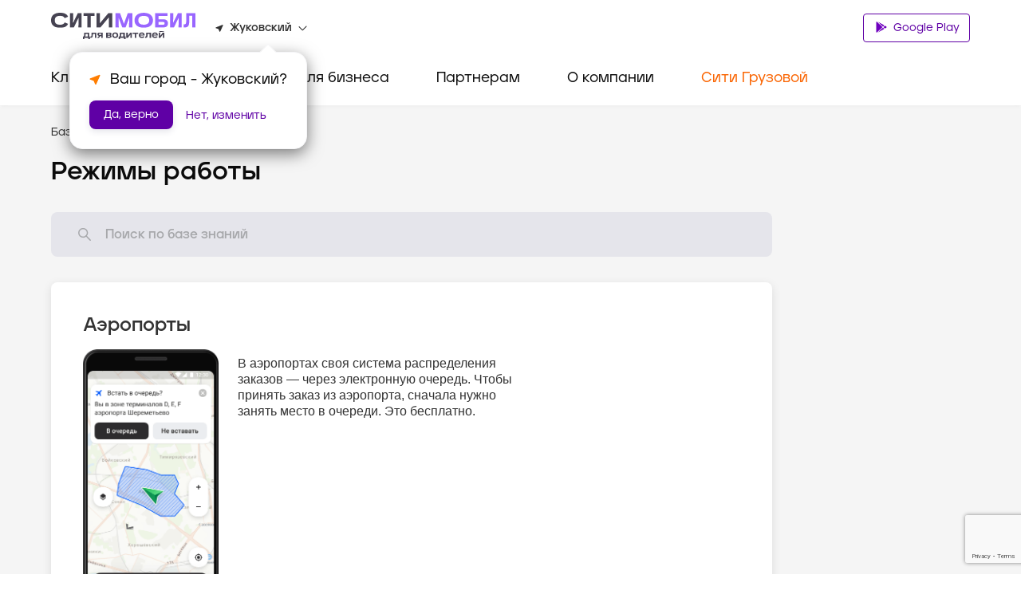

--- FILE ---
content_type: text/html; charset=utf-8
request_url: https://www.google.com/recaptcha/api2/anchor?ar=1&k=6LfGM98nAAAAAAAc0Ed-fYF90WsyknSyJ40N83_C&co=aHR0cHM6Ly9jaXR5LW1vYmlsLnJ1OjQ0Mw..&hl=en&v=N67nZn4AqZkNcbeMu4prBgzg&size=invisible&anchor-ms=20000&execute-ms=30000&cb=srmyc849ldea
body_size: 48572
content:
<!DOCTYPE HTML><html dir="ltr" lang="en"><head><meta http-equiv="Content-Type" content="text/html; charset=UTF-8">
<meta http-equiv="X-UA-Compatible" content="IE=edge">
<title>reCAPTCHA</title>
<style type="text/css">
/* cyrillic-ext */
@font-face {
  font-family: 'Roboto';
  font-style: normal;
  font-weight: 400;
  font-stretch: 100%;
  src: url(//fonts.gstatic.com/s/roboto/v48/KFO7CnqEu92Fr1ME7kSn66aGLdTylUAMa3GUBHMdazTgWw.woff2) format('woff2');
  unicode-range: U+0460-052F, U+1C80-1C8A, U+20B4, U+2DE0-2DFF, U+A640-A69F, U+FE2E-FE2F;
}
/* cyrillic */
@font-face {
  font-family: 'Roboto';
  font-style: normal;
  font-weight: 400;
  font-stretch: 100%;
  src: url(//fonts.gstatic.com/s/roboto/v48/KFO7CnqEu92Fr1ME7kSn66aGLdTylUAMa3iUBHMdazTgWw.woff2) format('woff2');
  unicode-range: U+0301, U+0400-045F, U+0490-0491, U+04B0-04B1, U+2116;
}
/* greek-ext */
@font-face {
  font-family: 'Roboto';
  font-style: normal;
  font-weight: 400;
  font-stretch: 100%;
  src: url(//fonts.gstatic.com/s/roboto/v48/KFO7CnqEu92Fr1ME7kSn66aGLdTylUAMa3CUBHMdazTgWw.woff2) format('woff2');
  unicode-range: U+1F00-1FFF;
}
/* greek */
@font-face {
  font-family: 'Roboto';
  font-style: normal;
  font-weight: 400;
  font-stretch: 100%;
  src: url(//fonts.gstatic.com/s/roboto/v48/KFO7CnqEu92Fr1ME7kSn66aGLdTylUAMa3-UBHMdazTgWw.woff2) format('woff2');
  unicode-range: U+0370-0377, U+037A-037F, U+0384-038A, U+038C, U+038E-03A1, U+03A3-03FF;
}
/* math */
@font-face {
  font-family: 'Roboto';
  font-style: normal;
  font-weight: 400;
  font-stretch: 100%;
  src: url(//fonts.gstatic.com/s/roboto/v48/KFO7CnqEu92Fr1ME7kSn66aGLdTylUAMawCUBHMdazTgWw.woff2) format('woff2');
  unicode-range: U+0302-0303, U+0305, U+0307-0308, U+0310, U+0312, U+0315, U+031A, U+0326-0327, U+032C, U+032F-0330, U+0332-0333, U+0338, U+033A, U+0346, U+034D, U+0391-03A1, U+03A3-03A9, U+03B1-03C9, U+03D1, U+03D5-03D6, U+03F0-03F1, U+03F4-03F5, U+2016-2017, U+2034-2038, U+203C, U+2040, U+2043, U+2047, U+2050, U+2057, U+205F, U+2070-2071, U+2074-208E, U+2090-209C, U+20D0-20DC, U+20E1, U+20E5-20EF, U+2100-2112, U+2114-2115, U+2117-2121, U+2123-214F, U+2190, U+2192, U+2194-21AE, U+21B0-21E5, U+21F1-21F2, U+21F4-2211, U+2213-2214, U+2216-22FF, U+2308-230B, U+2310, U+2319, U+231C-2321, U+2336-237A, U+237C, U+2395, U+239B-23B7, U+23D0, U+23DC-23E1, U+2474-2475, U+25AF, U+25B3, U+25B7, U+25BD, U+25C1, U+25CA, U+25CC, U+25FB, U+266D-266F, U+27C0-27FF, U+2900-2AFF, U+2B0E-2B11, U+2B30-2B4C, U+2BFE, U+3030, U+FF5B, U+FF5D, U+1D400-1D7FF, U+1EE00-1EEFF;
}
/* symbols */
@font-face {
  font-family: 'Roboto';
  font-style: normal;
  font-weight: 400;
  font-stretch: 100%;
  src: url(//fonts.gstatic.com/s/roboto/v48/KFO7CnqEu92Fr1ME7kSn66aGLdTylUAMaxKUBHMdazTgWw.woff2) format('woff2');
  unicode-range: U+0001-000C, U+000E-001F, U+007F-009F, U+20DD-20E0, U+20E2-20E4, U+2150-218F, U+2190, U+2192, U+2194-2199, U+21AF, U+21E6-21F0, U+21F3, U+2218-2219, U+2299, U+22C4-22C6, U+2300-243F, U+2440-244A, U+2460-24FF, U+25A0-27BF, U+2800-28FF, U+2921-2922, U+2981, U+29BF, U+29EB, U+2B00-2BFF, U+4DC0-4DFF, U+FFF9-FFFB, U+10140-1018E, U+10190-1019C, U+101A0, U+101D0-101FD, U+102E0-102FB, U+10E60-10E7E, U+1D2C0-1D2D3, U+1D2E0-1D37F, U+1F000-1F0FF, U+1F100-1F1AD, U+1F1E6-1F1FF, U+1F30D-1F30F, U+1F315, U+1F31C, U+1F31E, U+1F320-1F32C, U+1F336, U+1F378, U+1F37D, U+1F382, U+1F393-1F39F, U+1F3A7-1F3A8, U+1F3AC-1F3AF, U+1F3C2, U+1F3C4-1F3C6, U+1F3CA-1F3CE, U+1F3D4-1F3E0, U+1F3ED, U+1F3F1-1F3F3, U+1F3F5-1F3F7, U+1F408, U+1F415, U+1F41F, U+1F426, U+1F43F, U+1F441-1F442, U+1F444, U+1F446-1F449, U+1F44C-1F44E, U+1F453, U+1F46A, U+1F47D, U+1F4A3, U+1F4B0, U+1F4B3, U+1F4B9, U+1F4BB, U+1F4BF, U+1F4C8-1F4CB, U+1F4D6, U+1F4DA, U+1F4DF, U+1F4E3-1F4E6, U+1F4EA-1F4ED, U+1F4F7, U+1F4F9-1F4FB, U+1F4FD-1F4FE, U+1F503, U+1F507-1F50B, U+1F50D, U+1F512-1F513, U+1F53E-1F54A, U+1F54F-1F5FA, U+1F610, U+1F650-1F67F, U+1F687, U+1F68D, U+1F691, U+1F694, U+1F698, U+1F6AD, U+1F6B2, U+1F6B9-1F6BA, U+1F6BC, U+1F6C6-1F6CF, U+1F6D3-1F6D7, U+1F6E0-1F6EA, U+1F6F0-1F6F3, U+1F6F7-1F6FC, U+1F700-1F7FF, U+1F800-1F80B, U+1F810-1F847, U+1F850-1F859, U+1F860-1F887, U+1F890-1F8AD, U+1F8B0-1F8BB, U+1F8C0-1F8C1, U+1F900-1F90B, U+1F93B, U+1F946, U+1F984, U+1F996, U+1F9E9, U+1FA00-1FA6F, U+1FA70-1FA7C, U+1FA80-1FA89, U+1FA8F-1FAC6, U+1FACE-1FADC, U+1FADF-1FAE9, U+1FAF0-1FAF8, U+1FB00-1FBFF;
}
/* vietnamese */
@font-face {
  font-family: 'Roboto';
  font-style: normal;
  font-weight: 400;
  font-stretch: 100%;
  src: url(//fonts.gstatic.com/s/roboto/v48/KFO7CnqEu92Fr1ME7kSn66aGLdTylUAMa3OUBHMdazTgWw.woff2) format('woff2');
  unicode-range: U+0102-0103, U+0110-0111, U+0128-0129, U+0168-0169, U+01A0-01A1, U+01AF-01B0, U+0300-0301, U+0303-0304, U+0308-0309, U+0323, U+0329, U+1EA0-1EF9, U+20AB;
}
/* latin-ext */
@font-face {
  font-family: 'Roboto';
  font-style: normal;
  font-weight: 400;
  font-stretch: 100%;
  src: url(//fonts.gstatic.com/s/roboto/v48/KFO7CnqEu92Fr1ME7kSn66aGLdTylUAMa3KUBHMdazTgWw.woff2) format('woff2');
  unicode-range: U+0100-02BA, U+02BD-02C5, U+02C7-02CC, U+02CE-02D7, U+02DD-02FF, U+0304, U+0308, U+0329, U+1D00-1DBF, U+1E00-1E9F, U+1EF2-1EFF, U+2020, U+20A0-20AB, U+20AD-20C0, U+2113, U+2C60-2C7F, U+A720-A7FF;
}
/* latin */
@font-face {
  font-family: 'Roboto';
  font-style: normal;
  font-weight: 400;
  font-stretch: 100%;
  src: url(//fonts.gstatic.com/s/roboto/v48/KFO7CnqEu92Fr1ME7kSn66aGLdTylUAMa3yUBHMdazQ.woff2) format('woff2');
  unicode-range: U+0000-00FF, U+0131, U+0152-0153, U+02BB-02BC, U+02C6, U+02DA, U+02DC, U+0304, U+0308, U+0329, U+2000-206F, U+20AC, U+2122, U+2191, U+2193, U+2212, U+2215, U+FEFF, U+FFFD;
}
/* cyrillic-ext */
@font-face {
  font-family: 'Roboto';
  font-style: normal;
  font-weight: 500;
  font-stretch: 100%;
  src: url(//fonts.gstatic.com/s/roboto/v48/KFO7CnqEu92Fr1ME7kSn66aGLdTylUAMa3GUBHMdazTgWw.woff2) format('woff2');
  unicode-range: U+0460-052F, U+1C80-1C8A, U+20B4, U+2DE0-2DFF, U+A640-A69F, U+FE2E-FE2F;
}
/* cyrillic */
@font-face {
  font-family: 'Roboto';
  font-style: normal;
  font-weight: 500;
  font-stretch: 100%;
  src: url(//fonts.gstatic.com/s/roboto/v48/KFO7CnqEu92Fr1ME7kSn66aGLdTylUAMa3iUBHMdazTgWw.woff2) format('woff2');
  unicode-range: U+0301, U+0400-045F, U+0490-0491, U+04B0-04B1, U+2116;
}
/* greek-ext */
@font-face {
  font-family: 'Roboto';
  font-style: normal;
  font-weight: 500;
  font-stretch: 100%;
  src: url(//fonts.gstatic.com/s/roboto/v48/KFO7CnqEu92Fr1ME7kSn66aGLdTylUAMa3CUBHMdazTgWw.woff2) format('woff2');
  unicode-range: U+1F00-1FFF;
}
/* greek */
@font-face {
  font-family: 'Roboto';
  font-style: normal;
  font-weight: 500;
  font-stretch: 100%;
  src: url(//fonts.gstatic.com/s/roboto/v48/KFO7CnqEu92Fr1ME7kSn66aGLdTylUAMa3-UBHMdazTgWw.woff2) format('woff2');
  unicode-range: U+0370-0377, U+037A-037F, U+0384-038A, U+038C, U+038E-03A1, U+03A3-03FF;
}
/* math */
@font-face {
  font-family: 'Roboto';
  font-style: normal;
  font-weight: 500;
  font-stretch: 100%;
  src: url(//fonts.gstatic.com/s/roboto/v48/KFO7CnqEu92Fr1ME7kSn66aGLdTylUAMawCUBHMdazTgWw.woff2) format('woff2');
  unicode-range: U+0302-0303, U+0305, U+0307-0308, U+0310, U+0312, U+0315, U+031A, U+0326-0327, U+032C, U+032F-0330, U+0332-0333, U+0338, U+033A, U+0346, U+034D, U+0391-03A1, U+03A3-03A9, U+03B1-03C9, U+03D1, U+03D5-03D6, U+03F0-03F1, U+03F4-03F5, U+2016-2017, U+2034-2038, U+203C, U+2040, U+2043, U+2047, U+2050, U+2057, U+205F, U+2070-2071, U+2074-208E, U+2090-209C, U+20D0-20DC, U+20E1, U+20E5-20EF, U+2100-2112, U+2114-2115, U+2117-2121, U+2123-214F, U+2190, U+2192, U+2194-21AE, U+21B0-21E5, U+21F1-21F2, U+21F4-2211, U+2213-2214, U+2216-22FF, U+2308-230B, U+2310, U+2319, U+231C-2321, U+2336-237A, U+237C, U+2395, U+239B-23B7, U+23D0, U+23DC-23E1, U+2474-2475, U+25AF, U+25B3, U+25B7, U+25BD, U+25C1, U+25CA, U+25CC, U+25FB, U+266D-266F, U+27C0-27FF, U+2900-2AFF, U+2B0E-2B11, U+2B30-2B4C, U+2BFE, U+3030, U+FF5B, U+FF5D, U+1D400-1D7FF, U+1EE00-1EEFF;
}
/* symbols */
@font-face {
  font-family: 'Roboto';
  font-style: normal;
  font-weight: 500;
  font-stretch: 100%;
  src: url(//fonts.gstatic.com/s/roboto/v48/KFO7CnqEu92Fr1ME7kSn66aGLdTylUAMaxKUBHMdazTgWw.woff2) format('woff2');
  unicode-range: U+0001-000C, U+000E-001F, U+007F-009F, U+20DD-20E0, U+20E2-20E4, U+2150-218F, U+2190, U+2192, U+2194-2199, U+21AF, U+21E6-21F0, U+21F3, U+2218-2219, U+2299, U+22C4-22C6, U+2300-243F, U+2440-244A, U+2460-24FF, U+25A0-27BF, U+2800-28FF, U+2921-2922, U+2981, U+29BF, U+29EB, U+2B00-2BFF, U+4DC0-4DFF, U+FFF9-FFFB, U+10140-1018E, U+10190-1019C, U+101A0, U+101D0-101FD, U+102E0-102FB, U+10E60-10E7E, U+1D2C0-1D2D3, U+1D2E0-1D37F, U+1F000-1F0FF, U+1F100-1F1AD, U+1F1E6-1F1FF, U+1F30D-1F30F, U+1F315, U+1F31C, U+1F31E, U+1F320-1F32C, U+1F336, U+1F378, U+1F37D, U+1F382, U+1F393-1F39F, U+1F3A7-1F3A8, U+1F3AC-1F3AF, U+1F3C2, U+1F3C4-1F3C6, U+1F3CA-1F3CE, U+1F3D4-1F3E0, U+1F3ED, U+1F3F1-1F3F3, U+1F3F5-1F3F7, U+1F408, U+1F415, U+1F41F, U+1F426, U+1F43F, U+1F441-1F442, U+1F444, U+1F446-1F449, U+1F44C-1F44E, U+1F453, U+1F46A, U+1F47D, U+1F4A3, U+1F4B0, U+1F4B3, U+1F4B9, U+1F4BB, U+1F4BF, U+1F4C8-1F4CB, U+1F4D6, U+1F4DA, U+1F4DF, U+1F4E3-1F4E6, U+1F4EA-1F4ED, U+1F4F7, U+1F4F9-1F4FB, U+1F4FD-1F4FE, U+1F503, U+1F507-1F50B, U+1F50D, U+1F512-1F513, U+1F53E-1F54A, U+1F54F-1F5FA, U+1F610, U+1F650-1F67F, U+1F687, U+1F68D, U+1F691, U+1F694, U+1F698, U+1F6AD, U+1F6B2, U+1F6B9-1F6BA, U+1F6BC, U+1F6C6-1F6CF, U+1F6D3-1F6D7, U+1F6E0-1F6EA, U+1F6F0-1F6F3, U+1F6F7-1F6FC, U+1F700-1F7FF, U+1F800-1F80B, U+1F810-1F847, U+1F850-1F859, U+1F860-1F887, U+1F890-1F8AD, U+1F8B0-1F8BB, U+1F8C0-1F8C1, U+1F900-1F90B, U+1F93B, U+1F946, U+1F984, U+1F996, U+1F9E9, U+1FA00-1FA6F, U+1FA70-1FA7C, U+1FA80-1FA89, U+1FA8F-1FAC6, U+1FACE-1FADC, U+1FADF-1FAE9, U+1FAF0-1FAF8, U+1FB00-1FBFF;
}
/* vietnamese */
@font-face {
  font-family: 'Roboto';
  font-style: normal;
  font-weight: 500;
  font-stretch: 100%;
  src: url(//fonts.gstatic.com/s/roboto/v48/KFO7CnqEu92Fr1ME7kSn66aGLdTylUAMa3OUBHMdazTgWw.woff2) format('woff2');
  unicode-range: U+0102-0103, U+0110-0111, U+0128-0129, U+0168-0169, U+01A0-01A1, U+01AF-01B0, U+0300-0301, U+0303-0304, U+0308-0309, U+0323, U+0329, U+1EA0-1EF9, U+20AB;
}
/* latin-ext */
@font-face {
  font-family: 'Roboto';
  font-style: normal;
  font-weight: 500;
  font-stretch: 100%;
  src: url(//fonts.gstatic.com/s/roboto/v48/KFO7CnqEu92Fr1ME7kSn66aGLdTylUAMa3KUBHMdazTgWw.woff2) format('woff2');
  unicode-range: U+0100-02BA, U+02BD-02C5, U+02C7-02CC, U+02CE-02D7, U+02DD-02FF, U+0304, U+0308, U+0329, U+1D00-1DBF, U+1E00-1E9F, U+1EF2-1EFF, U+2020, U+20A0-20AB, U+20AD-20C0, U+2113, U+2C60-2C7F, U+A720-A7FF;
}
/* latin */
@font-face {
  font-family: 'Roboto';
  font-style: normal;
  font-weight: 500;
  font-stretch: 100%;
  src: url(//fonts.gstatic.com/s/roboto/v48/KFO7CnqEu92Fr1ME7kSn66aGLdTylUAMa3yUBHMdazQ.woff2) format('woff2');
  unicode-range: U+0000-00FF, U+0131, U+0152-0153, U+02BB-02BC, U+02C6, U+02DA, U+02DC, U+0304, U+0308, U+0329, U+2000-206F, U+20AC, U+2122, U+2191, U+2193, U+2212, U+2215, U+FEFF, U+FFFD;
}
/* cyrillic-ext */
@font-face {
  font-family: 'Roboto';
  font-style: normal;
  font-weight: 900;
  font-stretch: 100%;
  src: url(//fonts.gstatic.com/s/roboto/v48/KFO7CnqEu92Fr1ME7kSn66aGLdTylUAMa3GUBHMdazTgWw.woff2) format('woff2');
  unicode-range: U+0460-052F, U+1C80-1C8A, U+20B4, U+2DE0-2DFF, U+A640-A69F, U+FE2E-FE2F;
}
/* cyrillic */
@font-face {
  font-family: 'Roboto';
  font-style: normal;
  font-weight: 900;
  font-stretch: 100%;
  src: url(//fonts.gstatic.com/s/roboto/v48/KFO7CnqEu92Fr1ME7kSn66aGLdTylUAMa3iUBHMdazTgWw.woff2) format('woff2');
  unicode-range: U+0301, U+0400-045F, U+0490-0491, U+04B0-04B1, U+2116;
}
/* greek-ext */
@font-face {
  font-family: 'Roboto';
  font-style: normal;
  font-weight: 900;
  font-stretch: 100%;
  src: url(//fonts.gstatic.com/s/roboto/v48/KFO7CnqEu92Fr1ME7kSn66aGLdTylUAMa3CUBHMdazTgWw.woff2) format('woff2');
  unicode-range: U+1F00-1FFF;
}
/* greek */
@font-face {
  font-family: 'Roboto';
  font-style: normal;
  font-weight: 900;
  font-stretch: 100%;
  src: url(//fonts.gstatic.com/s/roboto/v48/KFO7CnqEu92Fr1ME7kSn66aGLdTylUAMa3-UBHMdazTgWw.woff2) format('woff2');
  unicode-range: U+0370-0377, U+037A-037F, U+0384-038A, U+038C, U+038E-03A1, U+03A3-03FF;
}
/* math */
@font-face {
  font-family: 'Roboto';
  font-style: normal;
  font-weight: 900;
  font-stretch: 100%;
  src: url(//fonts.gstatic.com/s/roboto/v48/KFO7CnqEu92Fr1ME7kSn66aGLdTylUAMawCUBHMdazTgWw.woff2) format('woff2');
  unicode-range: U+0302-0303, U+0305, U+0307-0308, U+0310, U+0312, U+0315, U+031A, U+0326-0327, U+032C, U+032F-0330, U+0332-0333, U+0338, U+033A, U+0346, U+034D, U+0391-03A1, U+03A3-03A9, U+03B1-03C9, U+03D1, U+03D5-03D6, U+03F0-03F1, U+03F4-03F5, U+2016-2017, U+2034-2038, U+203C, U+2040, U+2043, U+2047, U+2050, U+2057, U+205F, U+2070-2071, U+2074-208E, U+2090-209C, U+20D0-20DC, U+20E1, U+20E5-20EF, U+2100-2112, U+2114-2115, U+2117-2121, U+2123-214F, U+2190, U+2192, U+2194-21AE, U+21B0-21E5, U+21F1-21F2, U+21F4-2211, U+2213-2214, U+2216-22FF, U+2308-230B, U+2310, U+2319, U+231C-2321, U+2336-237A, U+237C, U+2395, U+239B-23B7, U+23D0, U+23DC-23E1, U+2474-2475, U+25AF, U+25B3, U+25B7, U+25BD, U+25C1, U+25CA, U+25CC, U+25FB, U+266D-266F, U+27C0-27FF, U+2900-2AFF, U+2B0E-2B11, U+2B30-2B4C, U+2BFE, U+3030, U+FF5B, U+FF5D, U+1D400-1D7FF, U+1EE00-1EEFF;
}
/* symbols */
@font-face {
  font-family: 'Roboto';
  font-style: normal;
  font-weight: 900;
  font-stretch: 100%;
  src: url(//fonts.gstatic.com/s/roboto/v48/KFO7CnqEu92Fr1ME7kSn66aGLdTylUAMaxKUBHMdazTgWw.woff2) format('woff2');
  unicode-range: U+0001-000C, U+000E-001F, U+007F-009F, U+20DD-20E0, U+20E2-20E4, U+2150-218F, U+2190, U+2192, U+2194-2199, U+21AF, U+21E6-21F0, U+21F3, U+2218-2219, U+2299, U+22C4-22C6, U+2300-243F, U+2440-244A, U+2460-24FF, U+25A0-27BF, U+2800-28FF, U+2921-2922, U+2981, U+29BF, U+29EB, U+2B00-2BFF, U+4DC0-4DFF, U+FFF9-FFFB, U+10140-1018E, U+10190-1019C, U+101A0, U+101D0-101FD, U+102E0-102FB, U+10E60-10E7E, U+1D2C0-1D2D3, U+1D2E0-1D37F, U+1F000-1F0FF, U+1F100-1F1AD, U+1F1E6-1F1FF, U+1F30D-1F30F, U+1F315, U+1F31C, U+1F31E, U+1F320-1F32C, U+1F336, U+1F378, U+1F37D, U+1F382, U+1F393-1F39F, U+1F3A7-1F3A8, U+1F3AC-1F3AF, U+1F3C2, U+1F3C4-1F3C6, U+1F3CA-1F3CE, U+1F3D4-1F3E0, U+1F3ED, U+1F3F1-1F3F3, U+1F3F5-1F3F7, U+1F408, U+1F415, U+1F41F, U+1F426, U+1F43F, U+1F441-1F442, U+1F444, U+1F446-1F449, U+1F44C-1F44E, U+1F453, U+1F46A, U+1F47D, U+1F4A3, U+1F4B0, U+1F4B3, U+1F4B9, U+1F4BB, U+1F4BF, U+1F4C8-1F4CB, U+1F4D6, U+1F4DA, U+1F4DF, U+1F4E3-1F4E6, U+1F4EA-1F4ED, U+1F4F7, U+1F4F9-1F4FB, U+1F4FD-1F4FE, U+1F503, U+1F507-1F50B, U+1F50D, U+1F512-1F513, U+1F53E-1F54A, U+1F54F-1F5FA, U+1F610, U+1F650-1F67F, U+1F687, U+1F68D, U+1F691, U+1F694, U+1F698, U+1F6AD, U+1F6B2, U+1F6B9-1F6BA, U+1F6BC, U+1F6C6-1F6CF, U+1F6D3-1F6D7, U+1F6E0-1F6EA, U+1F6F0-1F6F3, U+1F6F7-1F6FC, U+1F700-1F7FF, U+1F800-1F80B, U+1F810-1F847, U+1F850-1F859, U+1F860-1F887, U+1F890-1F8AD, U+1F8B0-1F8BB, U+1F8C0-1F8C1, U+1F900-1F90B, U+1F93B, U+1F946, U+1F984, U+1F996, U+1F9E9, U+1FA00-1FA6F, U+1FA70-1FA7C, U+1FA80-1FA89, U+1FA8F-1FAC6, U+1FACE-1FADC, U+1FADF-1FAE9, U+1FAF0-1FAF8, U+1FB00-1FBFF;
}
/* vietnamese */
@font-face {
  font-family: 'Roboto';
  font-style: normal;
  font-weight: 900;
  font-stretch: 100%;
  src: url(//fonts.gstatic.com/s/roboto/v48/KFO7CnqEu92Fr1ME7kSn66aGLdTylUAMa3OUBHMdazTgWw.woff2) format('woff2');
  unicode-range: U+0102-0103, U+0110-0111, U+0128-0129, U+0168-0169, U+01A0-01A1, U+01AF-01B0, U+0300-0301, U+0303-0304, U+0308-0309, U+0323, U+0329, U+1EA0-1EF9, U+20AB;
}
/* latin-ext */
@font-face {
  font-family: 'Roboto';
  font-style: normal;
  font-weight: 900;
  font-stretch: 100%;
  src: url(//fonts.gstatic.com/s/roboto/v48/KFO7CnqEu92Fr1ME7kSn66aGLdTylUAMa3KUBHMdazTgWw.woff2) format('woff2');
  unicode-range: U+0100-02BA, U+02BD-02C5, U+02C7-02CC, U+02CE-02D7, U+02DD-02FF, U+0304, U+0308, U+0329, U+1D00-1DBF, U+1E00-1E9F, U+1EF2-1EFF, U+2020, U+20A0-20AB, U+20AD-20C0, U+2113, U+2C60-2C7F, U+A720-A7FF;
}
/* latin */
@font-face {
  font-family: 'Roboto';
  font-style: normal;
  font-weight: 900;
  font-stretch: 100%;
  src: url(//fonts.gstatic.com/s/roboto/v48/KFO7CnqEu92Fr1ME7kSn66aGLdTylUAMa3yUBHMdazQ.woff2) format('woff2');
  unicode-range: U+0000-00FF, U+0131, U+0152-0153, U+02BB-02BC, U+02C6, U+02DA, U+02DC, U+0304, U+0308, U+0329, U+2000-206F, U+20AC, U+2122, U+2191, U+2193, U+2212, U+2215, U+FEFF, U+FFFD;
}

</style>
<link rel="stylesheet" type="text/css" href="https://www.gstatic.com/recaptcha/releases/N67nZn4AqZkNcbeMu4prBgzg/styles__ltr.css">
<script nonce="ZvnfuW-w2HpBOFHiS9tcgg" type="text/javascript">window['__recaptcha_api'] = 'https://www.google.com/recaptcha/api2/';</script>
<script type="text/javascript" src="https://www.gstatic.com/recaptcha/releases/N67nZn4AqZkNcbeMu4prBgzg/recaptcha__en.js" nonce="ZvnfuW-w2HpBOFHiS9tcgg">
      
    </script></head>
<body><div id="rc-anchor-alert" class="rc-anchor-alert"></div>
<input type="hidden" id="recaptcha-token" value="[base64]">
<script type="text/javascript" nonce="ZvnfuW-w2HpBOFHiS9tcgg">
      recaptcha.anchor.Main.init("[\x22ainput\x22,[\x22bgdata\x22,\x22\x22,\[base64]/[base64]/[base64]/bmV3IHJbeF0oY1swXSk6RT09Mj9uZXcgclt4XShjWzBdLGNbMV0pOkU9PTM/bmV3IHJbeF0oY1swXSxjWzFdLGNbMl0pOkU9PTQ/[base64]/[base64]/[base64]/[base64]/[base64]/[base64]/[base64]/[base64]\x22,\[base64]\\u003d\\u003d\x22,\x22cijCpMKtEgE/[base64]/[base64]/Ch8Ozw5s6b214LcKeGD3CjBHCl1sBwp3Dh8ODw4jDsyXDgzBRLBtXSMKAwo89EMO/w5lBwpJzHcKfwp/[base64]/CpzlBw4XCosKzwp5MwqHDjDVMwqPDqMKUw6RMwpshJcKJE8OAw7/Dlk52eTB3wq/DjMKlwpfCuGnDpFnDhwDCqHXCuzzDn1kiwqgTVgTCgcKYw4zCucKgwoVsOBnCjcKUw6nDgVlfH8Kcw53CsTFewqN4D2gywo4DHHbDikIJw6oCI1Jjwo3CvkotwrhPA8KvezjDo2PCkcOww6/DiMKPRsKJwoswwrDCh8KLwrlAAcOswrDCoMKtBcK+Sw3DjsOGOjvDh0ZDG8KTwpfCpcOCV8KBZMKcwo7CjWXDiwrDpj3Cpx7Ck8O/IioAw6lWw7HDrMKeJW/DqnfCkzsgw5/CtMKOPMKiwqcEw7N1wqbChcOcccOEFkzCssKKw47DlzzCp3LDucKmw4NwDsOhW00RbMKOK8KONMK1LUYTHMKowpAXOGbChMK9U8O6w58mwqEMZ0pHw59Lwp7Dr8Kgf8KxwqQIw7/DhsKiw5bDuG4fdcKRwoHDvlfDrcOpw7cbwq5bwq/[base64]/CvxDCrMOaBMOwLFDDmgXDswjCv8OhO2fDsw1sw4pEN3JiE8KLw45MO8KIw4fDr3PCgXvDmcK6w73DoW1AwovDgkZAAcOpwoTDnmLCqAtJw6LCqUMjw7zCl8KpYsOPZ8O3w5jCkWFRTwbDjVRxw6NhVRLCnBRJwojClMO/[base64]/CoR5gLl/[base64]/AFJKPcKVcwjCg8KsRCYzwrA0wqjCtcKdEXvCv2zCksOBwpTCrMO+CRvCig7Cs1DCmMO/P0fDlB8PJxfCtxcNw4jDpcK3VhLDpmAWw7bCp8K9w4DCg8KTZ3pjWAc6FsKpwoVRAcOyJ0B3w5Q1w6TCoBbDpsO4w5woZ05rwq5zw65Fw4fDtDrCmsOSw50UwrYFw7/DkUF+NEbDig7CgUZDKCMQWcKAwrBJZcOwwoDCv8KYOsOawpnCp8OaGTNVNBTDp8OYw4coShzDlG40DwIINMOBJBrCocKUw5YlRBRlYyPDscKLNsKqJMKdwpDCgsO2KFrDu0XDuCMDw4bDpsO8Z0nCkSYiZ0zDoAQEw4EfOcO8KjfDlR/[base64]/K8Kgw6pkwqrDtgnDvMOXw7jCksKqwrYAwprChhLDjsOnB8KzwpTDkMOQwprCh0XCmnFfX17CsSQIw6lMw7/CuSrDk8K/w4jDuQoAKsKkwo7Di8KtGMKjwqcZw7XDlMODw6rClcOrwo7DrMOmFjU+SxIsw65zCsK0IMKodyFwfQdyw7LDmsO4wrlQwqzDmA8Xwpc2wqXCuSDCtjA/wpfCnD/DncKSeDB3RTbCh8K2WsOnwqIdTMKEw7TDoi/Ch8KFXMOhRRrCkVQuwpnDp3zCuSRzdMKMwr7DohrCu8OzP8OYe3MFesOVw6crHD/CpDvCo1pSIcOcMcK0wpLDrAjDtMOGXh/CtizCjmEVeMKdwqrDhxvCoTTDkEjDjW3Dtn3DsTh0AyXCrcKML8OcwrPCkMOBSQAXw7XDjMOvwrNsXAoPb8K4w4ZidMO5w6lVwq3CpMKvQyIcwqTCuCkGw7nDmFhEw5cxwoRRR27CqsOnw5TCgMKneDHCrHfClcKzHcKvwrBHCn/DhErDolQJa8O1w7Yre8KLLw7CpnfDmCJlw7lnBBXCkMKPwrEFwqTDjx/[base64]/[base64]/JBfDsVLDv8O4w5PCmsKSwoHDg8O8DcKvw74aQsKJw64hwqXCoyYVwpZKw4TDiSbDii9yKcOsF8KXYj9Aw5A0RMOaT8O+KDosEH/DoxzClnzCkw7DtsK8a8OOw47Cugxlwqg4Q8KLLD/CocOWw4FmTn1Uw5YZw61paMO+wqsXN2HDjBkVwoNowoo9VW8vwrnDisOLX0zCuz/CosKXeMK5DcORMBdVd8KAw47Cs8KDwpZoS8Kyw5xjLg8xUiXDvcKLwol5woUwM8K8w4gUDUpaElrDhRsqw5TDgcOFw5zCmH9Yw78hdhXClsKaPkZ6wq/DscK9VjtHI2rDtMO+w7IDw4fDnsKFAl8hwrhbD8O0VsOjHTfDl3dMw61Ew6rCusK4KcKZCik0wq7Ds39Mw4nCu8Oxwo7Cizojay/Dk8KLwpNDU3BEIMOSDxE0wpt5woI/AFjCv8OhEMOcwpBzw61Bwog6w5Z6w48Cw4HChn/ClEshMsOOKF0UOcORDcOCLQrDixI2Kyl1awI5K8K/wpdSw70vwrPDvsO5BcKLJ8Oaw4TCqsObXBLDlMOFw4vDgAEowqpyw6fDpMKmLcOzK8OeIiBcwodWTcO5KHkqwrLDlB7CqX1Zw6g9KiLDi8OEPTB+Xy3CmcO4w4QuKcKFwozCjsOVwp/CkBU7Wj7CosKmwrjCgns9wrvCvcOvwrwow7jDgsK7woHDsMKBQ3Rtwo/[base64]/DkUAxwpnDgMORU8O/w7PCsQTDj8Odw4XCtsKtEcOwwqvDphVhw692dsKVwpTDoiJSPkPDggEQw7rCrsK6IcObwonDsMK4LsKWw4JsTMOXZsKVBcKVKTE4w5Nlw6xmwqh3w4TDum5Nw6tJaU7DmXAXw5nCgcKUHA0EWVNcdRHDiMO2wpzDrBBJwrQ4OxkuL2J/w64rTVZ1JGUJV0nDkQYewqrDlwDDusKGw4vCuVRdDHMBwp/DgHrChMO0w55Dw6dww6TDn8KRwoQyWB/CqcKywowlw4R2wqXCr8K9w6TDlDVQaj50w5dmKWsyWizCuMKpwptPFnF2R2EZwo/CqlDDp1rDkB3CnAHDiMOqYmsuwpbDrz1QwqLCjcOsEm7CmcO1XcKZwrdEZcKZw4FNFD7DoHPDnXrDgkNZwqwiw5QYRcKXw4s6wrxzLhN4w6vCiDnCmENvw6NgYSzCm8KOZCsGwq8qRsOaVMOQwq7DtsKTJ3pjwoY6wp4uC8Ogw5wMe8Kkw4VrN8K/wq1hPsOOwqoOLcKXIsO7KsKmMcOTW8OgEQHCoMO2w491wqXDth/ChXjDicKuwrZKWU8CcEHChcOuwqjDri7CsMKqWsKAFwESZMKnw4BHGsOmw44dTsOrw4ZHb8OYHMOMw6QzHsKWAcOSwp3CiS5zw4s1YGbDoxDChsKLwrDDgEY2B3LDkcOQwpoLw6fCv8O7w5LCuFXCnAkbMWc/[base64]/DmcODwrrCpSLCsMOXw4TCrB4Sw67DnsO+PBh6wpktw6sHGhbDvEZdGsObwqNBw4/DvQ5jwo5bd8KQFMKrwrnCv8Kpwr7CuykUwpdIwoPCrMO7wpvCt07Dm8O+GsKJwpHCvDBuGk0gPgrCisK3wqVkw5p8woEbN8OHCMKwwpPDqiHCiB1fw65+SGrDmcKsw7ZxZnppfcKNwpFLSsORTRJlw7ZGw553JzLDmcOJw7/CjsOLESB+w6PDqcKiwo/DoADDtELDoW3CncODw5NGw4wiw67CuzTChSpHwp9zaiLDtMKeOk7DlMKAbxXCvcKODcKVVz3CrcK1w6/[base64]/CkMK4wrnCvytIwqwvecKBwqdUwqwSw4bDk8OxCXjDkVXChDIIwpoRTsO5wpvDpMOiXMOkw5HCm8KFw75VGCDDhsKjwonCnMKCY1fDiGJ9wpTDjjEkwpHCpirCukV7dl0sWsOQY3xCfxHDumDCnsKlwqXCg8O0Vn/Cq1zDozEGU3fClMOew5kGw6JDw60qwqVKNUXCkjzCjsKDUsODd8Ouc3oZw4TCqChXwp7CsjDCnsKeasOAQ1rChcKAw6HCjcK/w7I/wpLCrsO2wr3Dq2klw64rBF7DtMOKw6jDqsKtKA9CCHwvwqdjPcKFwrdCfMKOwprDrMKhwqfDrMOzwoZ6wqvDmcKjw70rwp4DwpbCpzFWdcKXYk5xwr3DocOJwoNKw4VDwqXDvDATc8KOHcOcd2x/CG1Wf3IzfwvCsEnDkzbDvMKSwpsTw4LDjcOzQDEbcyUAwqdNAsK6wqXDpcO7wqApS8KEw68eTsOLwp0La8O9OHPCssKrdmPCp8O7LB0/FsOew7FLdBw3MFHCkMKuYm0TaBLCgE4Qw7PChBERwo/CogXDjAhZwpjCh8OzQkbCgcOyS8OZw54tbMO+wqFzw4Zewq7Cv8OYwpMwOArDhsOgPHQYwrnDqglpZ8OCEwTDinkzfX/Dl8KDb3rCrsOPw51iw7HCocKDMcOlUwvDpcOjKl9YPmA/XsOrPXkqw5VwHcO2w7HCilg8dWzCrFrCmRUSZcKxwoRJZWY8QzDDksK/w506CsKWJMO8QyYXw4NGw6PCiTbCv8K7w4LDhcK3w4DDnioxwpnCqmoswrrDh8KRbsKyw6DCvMKaJmzDrsK6TsKodMKyw5xjL8O/UkTCtsK3BSPDpMO5wq/[base64]/Co31JBcKhwp7CrWhmw67Dn8KSFcKkw5jDh8OEVENYw7bCjAYVwrrCoMKoYTM8VcO/YBLDksOywrHDri10PMOFD1XDtcKfYB4AYsOOaU1vw7TDun0Dw7A0dlvDvsKcwpPDlsOEw4jDt8OfcsO/wovCmMKqV8Opw5PDhsKswp3DpXw4OMOqwo7DksKPw6U+CH4lcMOJw5/DtkVow4xdw47DtkdTw7PDgmzCtMKOw5XDv8ODwpTCvcKTXcOufsKhXsO8wqVgwrFYwrFvw6vCi8O1w7ECQ8O3e1HCtQHCgjvDqcOAwp/Coy/[base64]/[base64]/[base64]/CpcO6wqzDqUPDkiPDgXfDhwPCvsKYXBfDtsKZwoZNZgjDgBzCjWDDhSTDtwdBwobChsK+OHwBwpQsw7/Cl8OIwrMTCMKgAMK9w4RFwponR8Ojw7jCrcO1w4VLQcO0QRzDoDHDl8OGflLCk2xoD8OPwokJw5TCh8KsNSPCuxA/EcKgE8KQJi0Hw7gLPsOcKsOJR8ORwpBywqVRWcOZw5AkKwZuwo9VZcKCwr1iw45Fw5vCrUBIA8OBwo0aw4RLw6DCqsKpwpfCmcO1XsK8XRonw7ZifMOgwqHCgg7CqMKBwp3CpcKlLCHDhlrCjsOyX8OJD1UDbWA7w4vDmsO5w7kfwqlCw5xMw45ACXJ/[base64]/[base64]/Cv8OgUcO4w5jDjcKnJ1DDhQ/Du8Khw7zCv8OvNlNYCMKLesK+woR5wro6Dx4YChIvwrrCp3HDo8KUTg7DlHDComYacVHDtwYgA8K8QsOVFWLCt1PDj8KnwqtIwoUmLCHCksKyw6ImBEnChg3DuXVjGcOiw5rDmUp3w7fCgcOVA140w7XCrcO4SmPCuV0Tw6d0LsKTNsK/w6zDmEPDncKHwojCh8KDwptcccOEwpDCmRsYw4XDl8KdUgXCmQobNDnCjnzCp8OMw7lIfzbDhETDrcOCwpY5wr/DilTDoQkvwrfCqgfCtcORJ3YGBUfCt2TDqsOgwr3DsMK4T03Dtm/DhMOIFsOFw4fCmEN/wpQTZcKDfzUvacOsw7h9wp/[base64]/JyhBPsKHXcKoehHCnMOCwpJ1TMOzGSsuw7fCocOoV8Ogw5LCn0vCskUqGgMlZHXDqcKkwpHCrm80fcOHPcOgw63DiMOvLMKrwqsBZMKSwpU3w5gWw6rCgMKkV8KdwrHDisOsI8Kaw6nCmsOuw7PDqhDCqAsgwq5BAcKRw4bCvMKXRcOjw4zDm8OmehRhwr/Cr8OLI8KCI8KTwogXFMOFJMKpwopwb8K0BwNxw4fDl8OgFhYvKMK1wqbCpx5uUG/CgsKKCsKRWXEDBmPDrcKuWjVQVh4pFsKMA1XDpMOYD8KGHMOFw6PCnsOAQ2HCtBFEwqzDrMOTwqzDkMORRVLCqlXDs8O/w4ZANAXCjMO4w7vCg8KZBMKhw5o5DXnCoHNXUSzDncKGPz/[base64]/CiRdDccOmw4rDscOew7jCsB0wwoQ9JDfDiR7CsDrDiMOJPyBowrrCj8OiwrrDl8OGwo3Ck8O0KSrCjsK1w4XDjFQDwpTCi1/[base64]/Dq8OFaXVSMxrDssO2wrvDjgIgCMOMw4LChQdMI2vDrSvDoVElwoI0I8Klw5PDgcK7WiUuw6bDsCDDijd6wo09w7LCuXoMTj0Gw7jCsMOqLMOGLifCkRDDssKAwprDqk5GVMKiRVXDlCzCm8OYwopFRB7CncKYVRoqHSTDiMOBwp5Dw53DjsKnw4DDo8Ouwr/CimnChAMRLWJXw5LCpcO4BR/DqsOGwq46wr7DqsOEw5/CjMONw7zCm8Ojw7bCo8KXJ8KPdsKfwp/DnCREw6zDhQ4Wa8KODiEYTsOfwpoWw4lvw6fDhMKUEUB5w6wJN8Ouwppkw5bCl3bCnVDCo1QEwqfCo0FXw4BeKWvCil3DosONCcOFXm0fUsK5XsOcG2fDkxfClMKpeRvDs8OBwr3CjiAHfcK+a8Oow50uSMOSw73CiBg/woTCssObPHnDnUzCt8KBw6nDng7DsGcJe8KwEgvDo3/CkMOUw7cJb8KHMD4WA8O4w6XCgSzCpMKsFsOJwrTDu8KRwqh6bAvCkGrDhwwnw7BjwpzDhsKNw6PCm8KUwovDhDhJH8OpQ1l3dm7DjCcgwpvDkH3ClmDCvcOuwrRAw489MsK7VsKZScOmw4l3cSHDkcKtw6tkasOjRTzDrMK0woLDnMKyWRzCmj4ASMKLwr/Cg3vCg33ChH/CgsKsL8Kkw7dWIMKaVAgbLMOjwqrDtsOCwrZDVWPDvMODw6zDuU7DvBnDqHdlPMOiYcKAwpLCtMOmwqPDqWnDmMKgQcKCLAHDu8K9wo9THGrDpDjCs8OPfiBew7t+w4F/w7ZIw5LCm8O1W8Oqw6zDjMOoVA0vwqIqw6VGbsO3HFY+wrILwo3Co8ONJCRaBMOlwojChMO+woTCuxYiJsOEMsK4XkURDX/CoHgbw6vDpsOPwoPDm8Kaw6HDm8Kpw6QDwpHDtQwvwqMgESlHXMKSw73DkiPCiizDsCl9w4DCs8OMKWTCoyVdWXzCmmjCiWUuwoZWw4DDr8KXw6HDrU7DvMKiw5rCs8O8w7tmN8K4LcKkDHlSEHsiacO/w5ZGwrJXwqgrw6gaw4Fnw5Yrw5PDnMO+XzIMwr1UZkLDlsK2A8OIw5nDq8K5e8OPSzjChhHCo8KgAyrCscK5wqXCmcOPZ8KbWsOKPsKUbSDDssK6aBo7woV1GMOmw40Ewq/Dn8KFbRZxw6YSU8K5ecOmIGXCkkDDv8OyLsO+U8OZbMKsdCV0w5Ygwqcbw4JcIcOEw5XCrB7ChcOxwpnDjMKkw57DicOfw7PDssOAwqzDnQtzDUZ2LsK+w48ia2nCmmTDoDbChsKyEMKlw5AtfMKqF8K+a8KMckViLcOcHEFeCTbCo3/DtBBjCcObw4rDqcKtw4oyAi/Dl2ISw7PDqSnDhQN2wprDtMOZImXDtRDCpcO0BDDDoy7CmMKyOMKOfMOtw7HDmMKnw4gSwqzCpMKIai/Ctj3DnnTCkkpvw77DmkgNRXMMD8KVZ8K2w7nCocKvNMO7wrwXAsOPwrnDpcKow4fDqsK+wp3Ds2XCghXClBdgO0nDojTCnC7Cm8O1M8KoRWcJEFzCmsO9CHXDlsOAw77Dr8O6ADpvwrnDi1DDssKjw6o6w4k0FcOMJcKAasKSERXDhl/CksOwOHhNw4JbwoNMwrDDilYJYG4XM8Oyw7BfRn/[base64]/Di37CgHpxw6lsTMKtX3vDmh0SYiIBR8KTw4DClx5xw6TDkcOrw4rDjEBXPUIIw4nDhH3DsgAJPwJDYMKZwqMbaMK2w5LDlBg7C8OpwqzCscKMUcOfIcOrwrpfTsK3IU8sR8OJw7/Dg8Kpwpl8w70/BWnDqwDDmcOTw7PDk8ObcBdVRkw5P3PCk1fCoDnDvQp6wrbDlW/[base64]/DlcKwwq7Cgi7DsTvCrsOxS2lPwofCvCLCm3LCgRJPccKlaMO1PUDDl8KKwo7DksKmci7CkzYyO8OISMOSwqxiwq/ChMOcEcKsw7HCpSPCoQrCk28OWMKrVCN2wojCsCpzYsK8wpXCsHrDjwITwoh1wqRgEk/CsUjDuEHDvA/DqF3DjjTCk8OwwogKw5lew5jDknlvwotiwpbCglfCnsKbw5HDuMOuVsOywrl4Ax5twrLCjsO7w5o9w4LCqcOMPQzDiFPDtkjCn8KmTMOhwpU2w60ewpAuw4hawplIw7PDscKyLsOJwo/Dn8KSccKYccKTL8KkA8OBw57CqllJw7gewpZ9wpnDjFTCvFjCuRPCm2LDnBjDmREgXR8qwrTDp0zDrcKDD20Eaj3CssK/ZD3CtmbDuBPDpsKdwpHCrsOMN2XDpUwsw7Iyw6hqwq9hwqFBQMKPFEFAAVLDu8Kjw6diwoQvCMOOwogdw7bDtH3CuMKuecKjw5rCnMK1GMO1wr/[base64]/CrVsyw6fDgcOUwp3Dh8KFw5vDvcOoJsK1wq0YwoMBwoZPw7vCnTcWwpDDvQXDq0bDhxVKWMOxwpJAw74XJMOqwrfDksK4eTLCpCkOcAHCssOeKMKYwpjDjzzCsH4XYMKmw7t8wq9lNiQ/w43Dh8KLQ8ORUsK0wpp4wrfDoUTDpMKLDg3DkyHCgcO/w71tHTrDuE1awoE5w5c3EmzDt8Omw5RPLWnCgsKDajXCmGhPwrnCph7Cg1TCoDsswqHDszPDp0ZNUUQ3w4XCtD/DhcKxWStAUMOnO1vCj8OBw6PDiQzCo8KjAG9/w4cVwp8OdjbDuDzDk8OLw6gIw5bCjA3DsDh3wqHDvyJfRH4Rw5k3wrrDrMK2w7J3w5lqWcO+THwGAwRxUlfCiMO3w7InwoIkw4TDn8OnL8KbfsKeH3zDv2/DtMO+ZjIgNUxAw7hsN0vDuMKvV8KXwoPDv2jCvsKlwoHDr8KgwoPDrCPCh8KoWEnDh8KBwofDk8K/w7HDr8KvOAzCmH/DhMOTw5DCnsOXXsKaw5nDtF4MLSccHMOGNUtbG8OMRMOVFn0owpfCj8O+McKJT0djwoTCmhNTw54+K8OvwqbCj3dyw5N/CMOyw4vCgcO7w4HCv8OLDMKAc0ZKCzLDo8OGw7lEwoFBE0Z2w73Ct2XDgMOpwozCqMO2wpjClsOAwogORsOdeQDCtkzDp8OZwohmOsKgIRLCuSfDm8OawpjDlcKFABjCh8KVSB7CoXMCbMOAwrLDqMORw6wSJWdOcmvChsKuw6IkfsO6G1/[base64]/Co1NLMMKEPcKRQG/[base64]/[base64]/[base64]/bCjDqWgzwrgOw4Z8wqnCqxTDpsOlYRrDq2DDrMK9wpfDhkPDjgHCgsKpwrpaGiXCmE8Wwphqw79gw5toJsOxHBlIw5HCkcKIwqfCnR3Clz7CkkzCp0LCgzhRWcOoA3lqCcKRwqPDqQMmw7DDoCbCt8KPbMKRdF/Ck8KYw7HCuC/[base64]/CgMKSwo7CjsOiF3zDpMOifVnDoyZ6R3Vqw61bwoclw6XCq8Khwq/Du8KhwpMHXBDDjkcXw4PCg8KRVT9Cw6law5Fdw5XDhMOMw7vDv8OWQW5Vwq4XwopCeyrCjcK5w7QJwoxmwq9PQDDDjMKqDAcmKDHClsK/PMOGwqvDqMO5KMK7w6oJIMKnwoQ4wr/[base64]/[base64]/DonM6w6PDrmHClsKrwpkpwrPDhAjDs2Q/w5lua8O3w77CkEbCjMKlwrXDscODw547MMOqw5UUFMK9aMKJRsOUwonDtgpGw5xNIms7B3oXEDbDgcKRNB3DosOYT8OFw5nDmDbDusK1KREFQ8OEZD1TZ8KYMTnDuiwGP8KZw4jCrsOtK1LCt0fDgMORw53CmsKPWsOxwpXCmi/DpMO7w7Bmwp0sIg7DnWwEwrxnw4hhI0F4wrXCn8KzEcOfV1rChU0Gwq3DlsOsw7TDiUJAw5TDt8KCfcKebUtsTB/[base64]/Ckl7DkUXDhSLCnSPCtMO6JMKMZcKSHsKEB0PCt2BvwojCsFI5AB4XAgLDrVvDtS/[base64]/[base64]/ChRpZworDjg/DmcO4wrrDr8KQw5PClMOlw45bH8KjfiHDtcOEB8KwJsKgw6cIw6bDplwYwrjDgUV4w7/DoFBCJS7Du0jCtsOTwrHDq8Osw7txEygMw6zCosK4V8K0w5hZw6TCr8OMw7fDr8KPEsO6w4bCtmoiw40CDlAnwqADAMOfUDldwqAQwqLCrTsOw5/CmMOOOykuCF7DrnbDisOxwonDjMKlwqR6XlFUwq/Coz7CgcKXBG04wp3Dh8KXw5svbEIOw5vCmkDCpcKIw44NWMK5H8KiwpjDlCnDucOnwo8Hwo8CAMOow543TcKZw53Cq8KQwqXCj2nDvsK0woVMwqVqwoBsdMOcwo9FwrPCjUB3A1/DpcOZw5glPzwcw5XDgkzClMK7w4IXw77DsgbDvwFmblHDsn/DhU8NGkHDiRDCuMKlwqPCucKjw6kOVcK5X8O5w6TCjnvCs1bDmQvCnwXCuSTCj8OSwqBTwoRewrdASgfDkcOxw4bDmcO5w73CgFrCnsK/w4NPZiMkwp16w7YFEV7ClcO+w5d3w7JkI07DicKjfcOgW3Y/[base64]/[base64]/[base64]/Dl8KRQcOqw6bCtiLDtDdyY1jCsx4tTWYjwpvCp8O2AcKWw5EAw53CrHnCrMOfPmLCm8O4wpXCumwsw5Nfwo/CoG/DgsOtwrwJwq8CGF3DrA/CmcOEw7Blw6XCiMKfwr/CisKHLSc4woHCmj1vOzXCgMKzE8OYHcKhwqBmcMK6O8KYwqchH2tSFil/wobDiV/CtX0DF8Okb2/Di8KDFU7CssKbZsOFw6VCL0rCrBVrUxjDgGlqwot4wqTDoGhQw40UPMOtW1EvOsO0w4sKwpFvdwsKLMO/w5dxZMOvY8KpUcKoeWfCmsOZw652w5zDnMODw7PDh8KDTgTDp8K1dcOlasK6XmbDhnnCr8O6w6fCsMKow41+wpHCp8OWw4HCmMK8fnxpSsKGwqd6wpbCsXB9JWzDrxJUQsOGw5/Cq8OAw5JvB8K7Y8KYRsKgw4rCmFxmKcOUw6HDonnDvsKVHjUuwqHDqQcUAsK9J0TCmcKFw6kDw5ZFwrvDjjBNw47Dg8K0w4rCo0oxworDrMOAFVVvwonCpsKfdcKbwo9OTE5gwoIBwr/DligawqLCrBZydRfDtCvCjwXDgMKICMO0wqolWCLCoyTDsh7CpSbDqUNkwqFKwrtTwoXCjiDDsSLCtsO/aS7CjGzDl8OnCsKqAyhbPWHDg3UQwovCm8K6w6XDjcOzwrTDt2bDnEPDiFbDqRHDk8OKcMKCwoglwqBBKkRTwpHDlWd7wrpxJnJ/wpFkGcKLTwLCsX4TwrsmdcKXEcKAwoJFw7/CvMO+VcOeD8O8HWA/w7DDj8KFelVAVcKZwqQxwo3DjQXDh1nDh8K2wqARcBkia14wwpVEw7Yjw6sNw5IMPW0mP2/[base64]/Dn8OqwrAFwoTChsOffGoTbsKqwoTDoG3Dkx7CsjTCssKRJz0dElsKanVow4RRw65lwq/CpsKLwqlqwoHDs07DjyTDuyYKWMKWCjYMJ8OKTsOuwovDqMKVLlJYw5fDtMKOw4xEw6jDiMO+QX/DpsOfbQbDsj0+wqU7GsKsempmw5MIwqwpwqDDnjDCgxtQw6HDjMKyw4hOacOIworDusKXwrjDoVHDtydWDTjCpMOjOiI2wrVQwrxSw6jDoRZdIsKRdXoDOWDCqMKWw6/CqGpUwokjLUY7Hztlw7lBBipkw71Ww7VIWBxFwq7DmsKJw5zCvcK0w5JDF8O3wrrCusKdahzDsEDChcOLBsORQ8OFw7PCl8KlVhxWa1/[base64]/DjFRmwqBIGTLDmwwywozDhS7Cq1huP2Jkw4rClXl0eMKlwrQlwq7Dhx5fwr3CpABtc8OsXcKTOsO/CsOaS2HDrSxxw4zCmSLDoiBOQcKPw7kiwr7Dg8O1dMO8CyXDscOAKsOQWsKkw7fDgsK+LQ1DVsKqw73Cg0TCvUQgwqQwVMKYwovChcO+PTNdfMODw5jCrVE8RsOyw6LCiXvCq8Osw6p/J15FwrnCjnfCssO3wqc+wqDCpMKUwq/[base64]/X1fCrRk7w5XDr3p5wr8/Nk7ChEjCrGjCvsKecMOGVcKZbsOcdkdbOm9owq99I8K1w53CiEQrw71Tw4TDvcKoRMKIwoVcw7HDjU7CqGcwVAvDl3XDtjsdwqo5w4p4UDjCpcOWw4rCnsKfw5IBw7DCp8Oxw6Rcw6kndMO/bcOeO8K4dsOSw4vCo8OUw7vCk8KKBGpiKDdcwpPDtcK2JV/CjR9bAsKnIsODw4/ChcK2MMOtX8KfwoLDt8O2wpHDscOoeC9Jw5gVwr0VJcKLNcOMZMOgw75qDMK3KW3CqnzDjsKCwo5XW1bChmPDicOHX8KZTcOQT8K7w75FXMOwdDgEGC/DqnvCgcKawq1+OGDDrABvfgBsfzs/HcK5wr3Dr8O2SsK0bkszChnCq8OtY8O+AsKAwr87csOawpJJG8KNwoswMCUPF3YARDwZV8OzHQzCsGfChVAQw75xw4DCj8OrLBduw79mPMOswoHCgcK8wqjCl8Ofw43CjsO+AMODw7oFw4LCu1vDtsKbRsO+ZMOPUyvDiE1gw5scTcODwq/DrUF2wo0jaMK7JAnDv8Orw6BNwoLCg2kcw6PCukQiw6HDryZUwroAw6VGDD3CjMOuAsOKw5Jqwo/CpsKiw6bCpF3DjcKTSsKKw6DDrMK2fsO4wrTCg3rDhcOgPHLDjlwwV8OTwoPCk8KKDQlfw48dwqIoJScpSsOow4bDksKBwpXDr0zCi8O6wolsFijDv8K/[base64]/DpsK7w7fCtShFw6jDqsOxRTPCklkSWMKzZxzCgHEWAV9eK8O9fUMSbHDDo0/[base64]/woTDvxgNw6TDgGjCqWckDFjCq8KRw5fCnzUOw57Ch8OJd157w5zCtg4vwonDomYawqbDhMKFY8KfwpdKw7UMd8ONEi/[base64]/DljvDrMKMXDzCsR1DJxDDn8KQbXQjayvDtcOYSjlATsOaw6RDRcOCw7jChEvDpXVtwqZnLVY9w6o7cSDDt3jCjATDmMOnw5LChyM9LUXCsVI1w5XCt8K9YnlfCU/Drw40dMKrw4rCqErCsFzCjMO8wq/DsgDClVrCkcO7wo7DoMKyesO8wrkpPGsYW2rClQPCnzMEwpDDvMOQBF8jMMKDw5bCvnnConNnwozDvzB2TsOGXk/[base64]/DvljDgQbCvcOGw5tWwrFxK1RbwqzDqMK/w5/Cqxx6w5HDusKVwqhMc0dyw63DqhXCoihyw6TDlzLClQpYw6zDoS3Clm0jw5bCohfDt8OpLcKjSMK9w7TDqgXDpMKMIMKPUSpWwpjDmkbCuMKEwqfDs8KSZcODwq/DoCVEF8KEw4jDusKZDMOhw7rCrsO1AMKPwrZxw5F5aBUSXcOLRsKHwptzwpopwpB9SUZPJUDDvR7DosO3w5caw4E2wqrCv1dOOW7Co2YKOcOgG3tFX8KyJ8KxwrTCqMOgw5HDg08Eb8OLwqjDgcKwf03ChRAPwqbDk8KNHcOYH3Fkw6/[base64]/[base64]/Do8K+LU4zCzkYw6NLEilmwpERcMOzNE1KSjDCrcKbw7jDlsKcwo5Ew40hwq9VcFzDi1LCrMKpbSdtwqZTX8OITcKDwq0ySsKOwqIVw7xQKVY0w6cDw5A7ecOAcGzCsjDCijhLw7nClsKAwp3CnsKCwpXDnB3ClV3DmMKGa8KQw4TCn8KXJMK/w7bCjiRQwoMsHMKuw7kfwrdVwqrCpMOjMcKtwox1wpofGyjDrsOuw4TDsSMFwpzDs8OrEcOuwqQWwqvDvnDDnsKEw5/[base64]/c0EWHyXDn8Oyw4rCkxvCqcOXe8OpwpoWwqFwe8KAwohVwrrCuMK8R8KPw6lMwrdVUMKeP8Kuw5wXMsK+esKkw4pNwrspCB9GAWEeW8K2w5XDm3/[base64]/Dp2s3wqwXTsKaDxFkw73Dm17Clz5vfGbDgwlSVsKwEMKGwofDh2MRwr94acOPw7fDkcKfXcKrw7zDusK7w65hw7N6FMKZwo/Du8OfERdKOMOaMcO+YMKgwpJqBmx9wrthw6QqLXsZGyfCqUN/BMOYN1sLIEUPw5AAPsK9w6rDgsOIEBlTw6NZK8O+P8Ogwp9+NX3CnTYxe8KyJxHDscOTT8OFwq9mOMOuw6nCmzoCw5MVw71EQsKdPirCiMOARMKrwpnDrcKTwq5lf0nCpn/DiG41wpYFw5LCscKCVFDDpsOUP1TDh8OSRMK/QQbCkQQ5w7xLwrbCuQgvFMOPERkvwpMIasKdwovDrGjCuHnDny3CrsOdwpHDhsK/WsOccV1cw5FMekpUbsO9JH/CrsKcFMKPw4AFPwnDozgDY1rDn8OcwrcwF8KbZSt/w5cGwqFWwpZiw7TCoFzCmMKmehtlUcKFJsOxesKUfXFZwrrDl08Mw58lGATCicK6woo4Q1Jiw5g/woXCl8KoIsKvDSEsX3rCncKbTcOQMcKeQ2sIRn7Dq8K5FcOfw4HDkS7Dn0RefH/Dsz0WPlMxw5PDijLDhQPDj2LChcO4wozDt8OqBcO1HsO8wolyG3FZIcK1w5LCr8Ksf8OfK05UDMOQw5NpwrbDokRiwr7DrMK/wqYVw6h2wp3CrnXDhFrDsmrClcKTc8OSWjBGwqDDt1jDiEozSETDnxHClcK/w73Dj8OFYzlpwoLDt8OqaW/CscKgwqp3wpVkQ8KLF8KIK8KywoN9QcOaw5Yrw6zDpFkOBzp5UsOEwpp9bcOkHhUKDXIdCMKxPsO1woAMw50Zw5BmZcOxa8K9A8OEDljCgXAaw7taw4TDr8KIbwwUfcKxw75rCR/Dr1jCnArDjWNoCCbCkg0RWcOhMMKtRwjCgMK5wqHDgXfCpMOqwqdGcAQMwpQtw7/DvGdtw5nDi2sUTzzDpsKjJmdAw5gEw6Qdw6vCqyRFwoLDqMO6HV0TMSR4w51fwrXDnTRoa8OXUzwKw4LCs8OXVsKLNGDDmMKILcK6wqLDhcOGPSJYeXUVw67CoRUzwonCrMOqwr/CgsORBX7DmU1qUFpDw5HDmcKXfzM5wpzDusKWQkgge8KNGkxbwr0hwrlPOMKfw4JFwobCviDDhsOrYsODIFgePR4JdcKwwq0bV8OWw6UZwp10OGctwpvDhEliw4zDqH7DkcK1McKhwpVITcKFPMOaeMOnw7nDsmZ6worCocOtw79vw5DDjsOMw6PCqlvCrMOEw5U/OxrDucOKcTI9C8OAw6sVw7gPKQdBw441wplIUhLDrRQCPMKiSMOuV8K3w5w7w6oEw4jDpz0yE3HDk2VMw51jSXtbMMObwrXDtxMROXLCo17Do8OHE8KzwqPDgMO2UmMJFzgJejPDlzbCkVvDqVovw5FYwpV6wq1bDQAjZcKhditKw64SLB/[base64]/[base64]/[base64]/[base64]/w5wPDghHRnc8DMKtHcOFwrhVw5rCqX4wMCN/woTCv8OAPsKEQVMsw7vDgMK3woLChcO4wqMkwr/DlcOxBMOnw4PClsOcNQk4wprDl0nCvmLCs2/Cij7CrXnCrXgEU00SwpJhwrbDsFQ1wr/[base64]/RUHCnMKCwrkyw7fCgjXColwZwpDDmkZZaMKmw6HCrkJuwq8QP8K0w6BXLA5+cgBMQMKQYGMaAsO0w5ogUG5/w6tFwqnDosKGRMOzw4LDhxHDmMKXPMKcwrQZTMKIw4JZwr0Xe8OdRMOAEnrCrmvDhFDDicKUf8O3wp9ZYsKtw7ofUcOqNsOTXHnCisODHWHCpC/DrMK6TCnCmThbwqsKwq/Cj8OcPV7DnMKDw4B2w7/Cn3HDtiPCgcKmBSAzT8Ona8Kxwq/CusKMXMOuVCVoAXgBwqzCoTDCvsOkwrfDqMOCVsKnEjPCmwRKwoHCusOZw7TDrcKvABHCqlctwpjCkMKXw7tFSD/Cgh8xw6J+wp7DjyZhHsOpTgnCqMKqwohlbjl+dMKwwrELw5/DlcOowrk4w4DDsSQpwrdhOMOzQ8ODwpRSw4vDnsKDwpzDj1lDPAbDqV5uKcOPw7TDu3wSA8OhC8KcwovChiF2CR3DrsKZLDvDhRA6MsKGw6nCn8KCcWHDjmDDm8KAOMOzR0rDucOGF8OlwoTDvQZmwr3CvMOIRsKRe8KNwo7CkjFdZw3Djh/[base64]/[base64]/wqfCkSs5w6TCgQtpa8OmwqIwMMKaOVwPcMOLw7jDp8ONw47DvV7DhsKywqDDtQ/CuHHDsifCisOpPUvDpxHCrDfDtgFDwoJ1wqlKwrbDkzE7wr3CpD9zw4bDpxjCo0vCmQbDmMOMw4c5w4jDgcKKUDzCqnXDkzt/F3XDmMO6w6vCnMO2HMOZwqkYwpbDmGEYw5/CulpOY8KPw4zDnMKkGMKSw4YwwoHDi8O6RsKfwpDCqTHCn8OaOHhbVwBzw4XDtxDCjcKzwrZ1w4LCj8O/[base64]\\u003d\x22],null,[\x22conf\x22,null,\x226LfGM98nAAAAAAAc0Ed-fYF90WsyknSyJ40N83_C\x22,0,null,null,null,1,[21,125,63,73,95,87,41,43,42,83,102,105,109,121],[7059694,273],0,null,null,null,null,0,null,0,null,700,1,null,0,\[base64]/76lBhnEnQkZnOKMAhnM8xEZ\x22,0,1,null,null,1,null,0,0,null,null,null,0],\x22https://city-mobil.ru:443\x22,null,[3,1,1],null,null,null,1,3600,[\x22https://www.google.com/intl/en/policies/privacy/\x22,\x22https://www.google.com/intl/en/policies/terms/\x22],\x22SCG7uC0Kid3szIS2VT6G+sUkZXVL9ZcLp16yHctZOBI\\u003d\x22,1,0,null,1,1769730039111,0,0,[240,139,120,163,135],null,[106,253],\x22RC-dc2EILp2weyUvQ\x22,null,null,null,null,null,\x220dAFcWeA5jl9wza1-m7EJCMUfvZD0G_uHE4coGWY1k_KyPCZOERyp23RCmdkZjCyw5TmCUOqq8UHz6n34N6GXHMRfR52GUhh7aVQ\x22,1769812838927]");
    </script></body></html>

--- FILE ---
content_type: application/javascript; charset=UTF-8
request_url: https://city-mobil.ru/_next/static/hXnAr_FH2XJffDWhruniL/_buildManifest.js
body_size: 3690
content:
self.__BUILD_MANIFEST=function(s,c,e,a,t,r,i,n,o,u,d,f,b,l,g,p,v,k,h,m,j,y,w,_,x,z,I,B,F,q,A,D,E,L,M){return{__rewrites:{beforeFiles:[],afterFiles:[{source:"/metrics",destination:"/api/metrics"},{source:"/vacpromo",destination:"/rules/vacpromo"},{source:"/about",destination:w},{source:"/for-gas-station",destination:_},{source:"/npd",destination:x},{source:"/driver-recruitment",destination:z},{source:"/delivery",destination:"/tariffs"},{source:"/privacy-policy/:version*",destination:"/documents/privacy-policy/:version*"},{source:"/privacy-policy-driver/:version*",destination:"/documents/privacy-policy-driver/:version*"},{source:"/oferta-ip/:version*",destination:"/documents/oferta-ip/:version*"},{source:"/freightrules/:version*",destination:"/documents/freightrules/:version*"},{source:"/fraght/:version*",destination:"/documents/fraght/:version*"},{source:"/kisart/:version*",destination:"/documents/kisart/:version*"},{source:"/driver-agreement/:version*",destination:"/documents/driver-agreement/:version*"},{source:"/oferta/:version*",destination:"/documents/oferta/:version*"},{source:"/oferta/drivereula/:version*",destination:"/documents/oferta/drivereula/:version*"},{source:"/delivery/rules/:version*",destination:"/documents/delivery/rules/:version*"},{source:"/referral/rules/:version*",destination:"/documents/referral/rules/:version*"},{source:"/referral/rules/vkrent/:version*",destination:"/documents/referral/rules/vkrent/:version*"},{source:"/referral/rules/phone/:version*",destination:"/documents/referral/rules/phone/:version*"},{source:"/rules/vkrent/:version*",destination:"/documents/rules/vkrent/:version*"},{source:"/advrules/:version*",destination:"/documents/advrules/:version*"},{source:"/marketing-ip/:version*",destination:"/documents/marketing-ip/:version*"},{source:"/guru/:version*",destination:"/documents/guru/:version*"},{source:"/:slug*/driver/standards/cars",destination:"/:slug*/driver/cars"},{source:"/tariffs/:tariff*",destination:"/moscow/tariffs/:tariff*"},{source:"/",destination:"/moscow"},{source:"/corporate",destination:"/moscow/corporate"},{source:"/shifts",destination:"/moscow/shifts"},{source:"/svoe-avto",destination:"/moscow/svoe-avto"},{source:"/leasing",destination:"/moscow/leasing"},{source:"/branding",destination:"/moscow/branding"},{source:"/uslugi-evakuatora",destination:"/moscow/uslugi-evakuatora"},{source:"/cargo-driver",destination:"/moscow/cargo-driver"},{source:"/delivery-b2b",destination:"/moscow/delivery-b2b"},{source:"/driver/:path*",destination:"/moscow/driver/:path*"},{source:"/contacts",destination:"/moscow/contacts"}],fallback:[]},"/404":[s,c,r,e,a,t,i,n,"static/css/dfd07ce88280fac2.css","static/chunks/pages/404-adffd2722af88198.js"],"/_error":[s,c,r,e,a,t,i,n,"static/css/454718e07eb8afa5.css","static/chunks/pages/_error-0eb0fa180b45d5a9.js"],"/app":[u,s,c,r,d,e,a,t,i,n,"static/css/b76be2661a16e0a1.css","static/chunks/pages/app-d45a160c7a10e491.js"],"/backtocity30":[u,s,c,d,I,B,"static/chunks/pages/backtocity30-a01166a465a47c82.js"],"/brand":[u,s,c,r,d,l,g,e,a,t,i,n,F,"static/css/beda41395104a55a.css","static/chunks/pages/brand-8447ab51b2249754.js"],"/brandbook":[s,c,r,e,a,t,i,n,"static/css/b34b2b5880d2b69d.css","static/chunks/pages/brandbook-fc3ec08d4543ad52.js"],"/career":[s,c,r,o,f,l,g,h,e,a,t,i,n,m,q,"static/css/f7060abfebada26d.css","static/chunks/pages/career-3c988c26349ebea6.js"],"/career/[id]":[s,c,r,o,f,h,e,a,t,i,n,m,q,"static/css/7bf9a9b17927ba96.css","static/chunks/pages/career/[id]-9c109427727a6f68.js"],"/citystart":[s,c,r,"static/chunks/1653-1e39310640ac477d.js",e,a,t,i,n,"static/css/f3fc2b4c7a44e49d.css","static/chunks/pages/citystart-2860735883430cc2.js"],"/company":[s,c,r,e,a,t,i,n,"static/css/3c7ad0d486666280.css","static/chunks/pages/company-d01530186263f304.js"],"/corporate/promocodes":[s,c,"static/css/174a42f3daf28cda.css","static/chunks/pages/corporate/promocodes-6344434ceb70f57b.js"],"/couriers":[u,s,c,o,d,e,a,t,"static/css/2c268f70a41bfd2d.css","static/chunks/pages/couriers-19b0943cd86d2a7b.js"],"/documents/[...all]":[s,c,r,l,e,a,t,i,n,"static/css/3b41640a8e4a8817.css","static/chunks/pages/documents/[...all]-908d14dcf91dc0b9.js"],"/drivers":[s,c,r,o,f,e,a,t,i,n,"static/css/ae7d1f0269a1dbf7.css","static/chunks/pages/drivers-11c5fb17d94f9733.js"],"/faq":[s,c,r,e,a,t,i,n,"static/css/b8601b3c31a28ac9.css","static/chunks/pages/faq-10ae08621e16268e.js"],"/fuel":[s,c,r,o,f,e,a,t,i,n,"static/css/35c24574b9b3a51d.css","static/chunks/pages/fuel-b6be2e7f3e16f9f4.js"],"/go20":[u,s,c,d,I,B,"static/chunks/pages/go20-f76a4060d05da156.js"],"/hidriver":[s,c,o,f,e,a,t,"static/css/1e4ce3670634ab76.css","static/chunks/pages/hidriver-ee13d037268326ac.js"],"/info":[s,"static/css/2ec129c3bb4cc5e0.css","static/chunks/pages/info-b5009bd53e959101.js"],"/insurance":[s,c,r,e,a,t,i,n,"static/chunks/pages/insurance-529dcdd8c7e2669d.js"],"/loyalty":[s,c,r,e,a,t,i,n,"static/css/1bb275b5458ccd2c.css","static/chunks/pages/loyalty-7c44b3d653aca866.js"],"/mail":["static/chunks/pages/mail-e8e9ed62ebb9abdd.js"],"/mail/unsubscribe":[s,c,r,e,a,t,i,n,"static/css/96d15b07e65e3372.css","static/chunks/pages/mail/unsubscribe-83e2862a06cab625.js"],"/newdriver":[s,c,e,a,t,"static/css/73d79245f912e1cd.css","static/chunks/pages/newdriver-b3eb9b2681e72d57.js"],"/news":[s,c,r,f,l,g,e,a,t,i,n,"static/css/7d552699dc8197a6.css","static/chunks/pages/news-44da6da211bfcb29.js"],"/news/[id]":[s,c,r,l,g,e,a,t,i,n,"static/css/06f42f6819dae640.css","static/chunks/pages/news/[id]-4105a1c9db7f52b9.js"],"/otzyvy":[u,s,c,r,o,d,e,a,t,i,n,"static/css/69e4b051108d5d20.css","static/chunks/pages/otzyvy-5592e3c95e906089.js"],"/our-standards":[s,c,r,e,a,t,i,n,"static/css/94446c6b60a0e6a9.css","static/chunks/pages/our-standards-b08394c704620a2f.js"],"/partner-list":[s,c,r,e,a,t,i,n,"static/css/2c8b54f5447ad86c.css","static/chunks/pages/partner-list-26dc7368660190ff.js"],"/partners":[u,s,c,r,d,f,e,a,t,i,n,"static/css/7eb8dddd8f8b81f5.css","static/chunks/pages/partners-37a23425d8692677.js"],"/partners/factoring-form":[s,c,o,e,A,"static/css/29ed75a05000720c.css","static/chunks/pages/partners/factoring-form-ebb68461bca21d1b.js"],"/partners/form-for-new-parks":[s,c,o,h,e,m,A,"static/css/fcf9bb3b79ef7704.css","static/chunks/pages/partners/form-for-new-parks-bca18a5b4e160903.js"],"/partnership":[s,c,r,e,a,t,i,n,"static/css/515ff407b84b41c9.css","static/chunks/pages/partnership-07c1c80f2c316077.js"],"/pravovye-dokumenty/citystart-dokument":[s,c,r,e,a,t,i,n,"static/css/35a3cf7e5f825799.css","static/chunks/pages/pravovye-dokumenty/citystart-dokument-f515339482b1bf8c.js"],"/promo":[s,c,r,e,a,t,i,n,"static/css/3cd3f9ae6efbce8a.css","static/chunks/pages/promo-b497532b09cc8384.js"],"/promocode":[s,c,r,e,a,t,i,n,"static/css/0f56486902e9636d.css","static/chunks/pages/promocode-28b46a484a9cb65c.js"],"/referral":[u,s,c,r,d,f,e,a,t,i,n,D,"static/css/047e0e1896cb685a.css","static/chunks/pages/referral-f00ef6082244e736.js"],"/remove-pult":[s,c,r,e,a,t,i,n,E,"static/chunks/pages/remove-pult-9c530fb7070092bf.js"],"/remove-user":[s,c,r,e,a,t,i,n,E,"static/chunks/pages/remove-user-3554af2d740c5331.js"],"/rules/vktaxi":[s,c,e,a,t,p,j,y,"static/chunks/pages/rules/vktaxi-c34c05e8c67327ad.js"],"/rules/vktaxi/[url]":[s,c,e,a,t,p,j,y,"static/chunks/pages/rules/vktaxi/[url]-111f6085c143d252.js"],"/rules/vktaxi/[url]/[version]":[s,c,e,a,t,p,j,y,"static/chunks/pages/rules/vktaxi/[url]/[version]-3dcc4ec99b42f7c3.js"],"/rules/[url]":[s,"static/css/3b205c79a4fd75b1.css","static/chunks/pages/rules/[url]-220fbc26d0e3756f.js"],"/server-sitemap.xml":["static/chunks/pages/server-sitemap.xml-028948ffb846b332.js"],"/team":[s,c,r,l,g,e,a,t,i,n,"static/css/c1cf05cb5aa9fe00.css","static/chunks/pages/team-86065487d65f84c9.js"],"/trademarks":[s,c,r,e,a,t,i,n,"static/css/faaa4b3bcd38e8e9.css","static/chunks/pages/trademarks-7f7f25c98713ed7a.js"],"/unsubscribe":[s,c,r,e,a,t,i,n,"static/css/4f8b74f2e983590a.css","static/chunks/pages/unsubscribe-3ee6419ca5e5f665.js"],"/user-test":[s,c,o,e,"static/css/7da4c1f15d3de032.css","static/chunks/pages/user-test-38c8422d82a7e7d0.js"],"/[slug]":[u,s,c,r,d,l,g,e,a,t,i,n,F,"static/css/699764f7909e92d1.css","static/chunks/pages/[slug]-8609ca19b50da188.js"],"/[slug]/branding":[u,s,c,r,d,e,a,t,i,n,L,"static/css/2f4fbcf4f7dfa97b.css","static/chunks/pages/[slug]/branding-0d98f600775a5aae.js"],"/[slug]/cargo-driver":[u,s,c,r,d,e,a,t,i,n,"static/css/9e899fa274075d7c.css","static/chunks/pages/[slug]/cargo-driver-95e2a8f8f81e4ef2.js"],"/[slug]/contacts":[s,c,r,e,a,t,i,n,"static/css/4ad6fa26e1a99992.css","static/chunks/pages/[slug]/contacts-098bff4eb3aeed70.js"],"/[slug]/corporate":[s,c,r,e,a,t,i,n,"static/css/d17c4c851874e454.css","static/chunks/pages/[slug]/corporate-6875cd9b17d6581f.js"],"/[slug]/delivery-b2b":[u,s,c,r,d,e,a,t,i,n,"static/css/5e89ead9da57e90c.css","static/chunks/pages/[slug]/delivery-b2b-934309d7526b368b.js"],"/[slug]/driver":[s,c,r,o,e,a,t,i,n,b,"static/css/a80ce1553a049be1.css","static/chunks/pages/[slug]/driver-5f0903d4ec607fd5.js"],"/[slug]/driver/cars":[s,c,r,o,e,a,t,i,n,b,"static/css/fac82c276c3d3607.css","static/chunks/pages/[slug]/driver/cars-1ac9180328af58ef.js"],"/[slug]/driver/help/citymobil-offices":[s,c,r,o,e,a,t,i,n,b,v,k,"static/chunks/pages/[slug]/driver/help/citymobil-offices-ee7e4efc71aa30de.js"],"/[slug]/driver/help/partners-offices":[s,c,r,o,e,a,t,i,n,b,v,k,"static/chunks/pages/[slug]/driver/help/partners-offices-252d98380d11a92b.js"],"/[slug]/driver/motivation/branding-offices":[s,c,r,o,e,a,t,i,n,b,v,k,"static/chunks/pages/[slug]/driver/motivation/branding-offices-5e2574f71b799d3d.js"],"/[slug]/driver/newdriver/citymobil-offices":[s,c,r,o,e,a,t,i,n,b,v,k,"static/chunks/pages/[slug]/driver/newdriver/citymobil-offices-0aae9e3b5ff39e75.js"],"/[slug]/driver/[url]":[s,c,r,o,e,a,t,i,n,b,"static/css/7f7fbc901adfcd76.css","static/chunks/pages/[slug]/driver/[url]-9fb3236784b3e6ef.js"],"/[slug]/driver/[url]/[article]":[u,s,c,r,o,d,e,a,t,i,n,b,"static/css/e75e741a3850df0a.css","static/chunks/pages/[slug]/driver/[url]/[article]-df39c92dfa4fbd83.js"],"/[slug]/gruz-taxi":[u,s,c,r,o,d,f,e,a,t,i,n,M,"static/css/6bdc912b19591702.css","static/chunks/pages/[slug]/gruz-taxi-c6167dbb0715d9db.js"],"/[slug]/leasing":[s,c,r,o,e,a,t,i,n,"static/css/b44889147a3cc3ee.css","static/chunks/pages/[slug]/leasing-8a21d8c9c28377fa.js"],"/[slug]/shifts":[s,c,r,o,e,a,t,i,n,"static/css/a782c0331578eb19.css","static/chunks/pages/[slug]/shifts-289e63e0580c3545.js"],"/[slug]/svoe-avto":[u,s,c,r,o,d,f,e,a,t,i,n,L,"static/css/ca24d9be517a2a3b.css","static/chunks/pages/[slug]/svoe-avto-a599ec4d8c6a5ed4.js"],"/[slug]/tariffs/transportation-rules":[s,c,r,e,a,t,i,n,"static/css/56bd85903e7f6e38.css","static/chunks/pages/[slug]/tariffs/transportation-rules-7b664751f52df3fb.js"],"/[slug]/tariffs/[tariff]":[s,c,r,e,a,t,i,n,p,D,"static/css/54b2f6c17c9793cf.css","static/chunks/pages/[slug]/tariffs/[tariff]-6c7521a768ad9227.js"],"/[slug]/uslugi-evakuatora":[s,c,r,o,e,a,t,i,n,M,"static/css/cdda95f36923e734.css","static/chunks/pages/[slug]/uslugi-evakuatora-e0c54fec26d93b33.js"],sortedPages:["/404","/_app","/_error","/app","/backtocity30","/brand","/brandbook","/career","/career/[id]","/citystart",w,"/corporate/promocodes","/couriers","/documents/[...all]",x,"/faq",_,"/go20","/hidriver","/info","/insurance","/loyalty","/mail","/mail/unsubscribe",z,"/news","/news/[id]","/otzyvy","/our-standards","/partner-list","/partners","/partners/factoring-form","/partners/form-for-new-parks","/partnership","/pravovye-dokumenty/citystart-dokument","/promo","/promocode","/referral","/remove-pult","/remove-user","/rules/vktaxi","/rules/vktaxi/[url]","/rules/vktaxi/[url]/[version]","/rules/[url]","/server-sitemap.xml","/team","/trademarks","/unsubscribe","/user-test","/[slug]","/[slug]/branding","/[slug]/cargo-driver","/[slug]/contacts","/[slug]/corporate","/[slug]/delivery-b2b","/[slug]/driver","/[slug]/driver/cars","/[slug]/driver/help/citymobil-offices","/[slug]/driver/help/partners-offices","/[slug]/driver/motivation/branding-offices","/[slug]/driver/newdriver/citymobil-offices","/[slug]/driver/[url]","/[slug]/driver/[url]/[article]","/[slug]/gruz-taxi","/[slug]/leasing","/[slug]/shifts","/[slug]/svoe-avto","/[slug]/tariffs/transportation-rules","/[slug]/tariffs/[tariff]","/[slug]/uslugi-evakuatora"]}}("static/chunks/7674-8f918af4059506f8.js","static/chunks/1664-e14b51f289e084db.js","static/chunks/209-c1f8b54b85d8de4a.js","static/css/1798820065ca1bc2.css","static/chunks/156-d66d5719cb06c0c3.js","static/chunks/741-daabdc59a18dbc67.js","static/css/9b1e598412b0ef0d.css","static/chunks/6104-f9d23e0cb039acad.js","static/chunks/6729-0bec95b4d9690368.js","static/chunks/a4c92b5b-a865d67d061f087e.js","static/chunks/8127-ca10e31ccbab6fc7.js","static/chunks/673-3879382d733dc550.js","static/chunks/226-e12faeff392cc7ab.js","static/chunks/1080-6434bd9ade8a191c.js","static/chunks/1806-72a37d931c51cf97.js","static/chunks/3489-5e1ae7f05e734c9d.js","static/chunks/2650-3ae44f3ebeed0780.js","static/css/dba77098aaea8eea.css","static/chunks/1582-177f8e5f6092cc2d.js","static/chunks/285-242eb8a5aaacaf30.js","static/css/185bf8b56b9a3196.css","static/chunks/6617-23bdff0678d0a6b3.js","/company","/fuel","/drivers","/newdriver","static/css/bbacc1b60cb8e36d.css","static/chunks/3309-9b47b6282bf630f0.js","static/chunks/9572-f0ce413442a6bb08.js","static/chunks/2230-774040f30ae90005.js","static/css/195d5b909c46ebe9.css","static/chunks/3054-84c37b1366b26cae.js","static/css/ddd2bdf8ad19a2ed.css","static/chunks/6670-87584061f591e827.js","static/chunks/5176-7590aea31b020487.js"),self.__BUILD_MANIFEST_CB&&self.__BUILD_MANIFEST_CB();

--- FILE ---
content_type: application/javascript; charset=UTF-8
request_url: https://city-mobil.ru/_next/static/chunks/pages/%5Bslug%5D-8609ca19b50da188.js
body_size: 21394
content:
(self.webpackChunk_N_E=self.webpackChunk_N_E||[]).push([[6219],{34185:function(e,t,n){"use strict";n.d(t,{Z:function(){return v}});var i=n(59499),r=n(93967),o=n.n(r),s=n(15686),a=n(67294),c=n(55288),l=n(22107),p=n.n(l),d=n(16835),u=n(95315),m=n(19006),x=[{name:"Иван",phone:"+7 900 123 ** **",rating:5,date:"14.11.2023",description:"Пользуюсь Ситимобил уже несколько лет и всегда остаюсь доволен. Машины всегда чистые и комфортные, водители вежливые и пунктуальные. Цены доступные, особенно если использовать промокоды. Рекомендую всем!"},{name:"Мария",phone:"+7 916 789 ** **",rating:5,date:"03.08.2022",description:"Недавно ездила с Ситимобил в аэропорт. Водитель приехал вовремя, помог с багажом, ехал аккуратно и быстро. Доехали без пробок, я успела на свой рейс. Спасибо большое!"},{name:"Сергей",phone:"+7 925 345 ** **",rating:4,date:"27.03.2024",description:"В целом, Ситимобил - это отличное такси. Цены ниже, чем у конкурентов, машин всегда много. Один раз был случай, когда водитель немного опоздал, но в остальном все всегда на высоте."},{name:"Ольга",phone:"+7 987 654 ** **",rating:5,date:"12.05.2021",description:'Очень нравится приложение Ситимобил. Удобно пользоваться, всегда можно найти машину поблизости. Часто пользуюсь тарифом "Эконом", он очень выгодный. Спасибо за отличное обслуживание!'},{name:"Максим",phone:"+7 977 567 ** **",rating:4,date:"01.01.2020",description:"Ситимобил - это мое такси номер один. Пользуюсь им уже несколько лет и ни разу не подвели. Машины всегда чистые, водители вежливые, цены доступные. Рекомендую всем!"},{name:"Анна",phone:"+7 903 234 ** **",rating:5,date:"14.02.2023",description:"Недавно ездила с Ситимобил на свидание. Водитель приехал вовремя, машина была украшена цветами, играла романтическая музыка. Спасибо большое за создание атмосферы праздника!"},{name:"Михаил",phone:"+7 965 456 ** **",rating:5,date:"08.03.2024",description:"Хочу выразить благодарность Ситимобил за отличную работу! 8 марта заказал такси для своей мамы. Водитель приехал вовремя, помог маме с сумками, довез быстро и аккуратно. Спасибо за заботу!"},{name:"Екатерина",phone:"+7 953 123 ** **",rating:4,date:"25.12.2020",description:"В новогоднюю ночь было очень сложно найти такси, но Ситимобил не подвел! Машина приехала быстро, водитель был вежлив и помог нам донести подарки. Спасибо!"}],h=x.reduce(function(e,t,n){return n%2==0?e.push([t]):e[e.length-1].push(t),e},[]),f=n(85893),_=function(e){var t=e.setSwiper;return(0,f.jsx)(u.Z,{getSwiper:t,shouldSwiperUpdate:!0,fadeEffect:{crossFade:!0},effect:"fade",noSwiping:!1,containerClass:p().swiperContainer,children:h.map(function(e,t){var n=(0,d.Z)(e,2),i=n[0],r=n[1];return(0,f.jsxs)("div",{children:[(0,f.jsxs)("div",{className:p().contentItem,children:[(0,f.jsxs)("div",{className:o()(p().ratingContainer,p().flexContainer),children:[(0,f.jsx)(s.Z,{className:p().name,component:"h3",children:i.name}),(0,f.jsx)("div",{className:p().rating,children:(0,f.jsx)(m.Z,{defaultRating:i.rating,readonly:!0})})]}),(0,f.jsx)(s.Z,{className:p().phone,component:"h3",children:i.phone}),(0,f.jsx)(s.Z,{className:p().description,component:"h3",children:i.description})]}),r&&(0,f.jsxs)("div",{className:p().contentItem,children:[(0,f.jsxs)("div",{className:o()(p().ratingContainer,p().flexContainer),children:[(0,f.jsx)(s.Z,{className:p().name,component:"h3",children:r.name}),(0,f.jsx)("div",{className:p().rating,children:(0,f.jsx)(m.Z,{defaultRating:r.rating,readonly:!0})})]}),(0,f.jsx)(s.Z,{className:p().phone,component:"h3",children:r.phone}),(0,f.jsx)(s.Z,{className:p().description,component:"h3",children:r.description})]})]},t)})})},j=function(){return(0,f.jsx)(u.Z,{shouldSwiperUpdate:!0,fadeEffect:{crossFade:!0},effect:"fade",noSwiping:!1,containerClass:p().swiperContainer,children:x.map(function(e,t){var n=e.name,i=e.phone,r=e.rating,a=e.description;return(0,f.jsx)("div",{children:(0,f.jsxs)("div",{className:p().contentItem,children:[(0,f.jsxs)("div",{className:o()(p().ratingContainer,p().flexContainer),children:[(0,f.jsx)(s.Z,{className:p().name,component:"h3",children:n}),(0,f.jsx)("div",{children:(0,f.jsx)(m.Z,{defaultRating:r,readonly:!0})})]}),(0,f.jsx)(s.Z,{className:p().phone,component:"h3",children:i}),(0,f.jsx)(s.Z,{className:p().description,component:"h3",children:a})]})},t)})})};function C(e,t){var n=Object.keys(e);if(Object.getOwnPropertySymbols){var i=Object.getOwnPropertySymbols(e);t&&(i=i.filter(function(t){return Object.getOwnPropertyDescriptor(e,t).enumerable})),n.push.apply(n,i)}return n}function g(e){for(var t=1;t<arguments.length;t++){var n=null!=arguments[t]?arguments[t]:{};t%2?C(Object(n),!0).forEach(function(t){(0,i.Z)(e,t,n[t])}):Object.getOwnPropertyDescriptors?Object.defineProperties(e,Object.getOwnPropertyDescriptors(n)):C(Object(n)).forEach(function(t){Object.defineProperty(e,t,Object.getOwnPropertyDescriptor(n,t))})}return e}var w=function(e){return(0,f.jsxs)("svg",g(g({},e),{},{children:[(0,f.jsx)("g",{clipPath:"url(#clip0_393_1725)",children:(0,f.jsx)("path",{d:"M12.5 5.37386C12.5 4.9284 11.9614 4.70532 11.6464 5.0203L7.02022 9.64653C6.82496 9.84179 6.82496 10.1584 7.02022 10.3536L11.6464 14.9799C11.9614 15.2948 12.5 15.0718 12.5 14.6263L12.5 5.37386Z",fill:"#5F00A5"})}),(0,f.jsx)("defs",{children:(0,f.jsx)("clipPath",{id:"clip0_393_1725",children:(0,f.jsx)("rect",{width:"20",height:"20",fill:"white",transform:"translate(20) rotate(90)"})})})]}))};w.defaultProps={width:"20",height:"20",viewBox:"0 0 20 20",fill:"none",xmlns:"http://www.w3.org/2000/svg"};var v=function(e){var t=e.title,n=(0,c.hW)().view,i=(0,a.useState)(null),r=i[0],l=i[1];return(0,f.jsxs)("div",{className:p().container,children:[(0,f.jsxs)("div",{className:o()(p().titleContainer,p().flexContainer),children:[(0,f.jsx)(s.Z,{className:p().title,component:"h3",children:void 0===t?"Отзывы":t}),"sm"!==n&&(0,f.jsxs)("div",{children:[(0,f.jsx)("button",{className:p().arrows,onClick:function(){(null==r?void 0:r.current)!==null&&(null==r||r.current.slidePrev())},children:(0,f.jsx)(w,{})}),(0,f.jsx)("button",{className:p().arrows,onClick:function(){(null==r?void 0:r.current)!==null&&(null==r||r.current.slideNext())},children:(0,f.jsx)(w,{className:p().rightArrow})})]})]}),"sm"!==n&&(0,f.jsx)(_,{setSwiper:l}),"sm"===n&&(0,f.jsx)(j,{})]})}},19006:function(e,t,n){"use strict";n.d(t,{Z:function(){return p}});var i=n(59499),r=n(93967),o=n.n(r),s=n(67294),a=n(24370),c=n.n(a),l=n(85893);function p(e){var t=e.maxRating,n=e.defaultRating,i=e.color,r=void 0===i?"#FA6400":i,a=e.className,p=e.starContainerClassName,u=e.starClassName,m=e.onSetRating,x=e.readonly,h=(0,s.useState)(void 0===n?0:n),f=h[0],_=h[1],j=(0,s.useState)(0),C=j[0],g=j[1];return(0,l.jsx)("div",{className:o()(c().container,a),children:(0,l.jsx)("div",{className:o()(c().starContainer,p),children:Array.from({length:void 0===t?5:t},function(e,t){return(0,l.jsx)(d,{full:C?C>=t+1:f>=t+1,onRate:function(){var e;return x?null:void(_(e=t+1),m&&m(e))},onHoverIn:function(){return x?null:g(t+1)},onHoverOut:function(){return x?null:g(0)},color:r,readonly:x,className:u},t)})})})}function d(e){var t=e.onRate,n=e.full,r=e.onHoverIn,s=e.onHoverOut,a=e.color,p=e.readonly,d=e.className;return(0,l.jsx)("span",{tabIndex:0,role:"button",className:o()(c().star,(0,i.Z)({},c().starReadonly,p),d),onClick:t,onMouseEnter:r,onMouseLeave:s,children:n?(0,l.jsx)("svg",{xmlns:"http://www.w3.org/2000/svg",viewBox:"0 0 24 24",fill:a,stroke:a,children:(0,l.jsx)("path",{d:"M12 17.27L18.18 21L16.54 13.97L22 9.24L14.81 8.62L12 2L9.19 8.62L2 9.24L7.45 13.97L5.82 21L12 17.27Z"})}):(0,l.jsx)("svg",{xmlns:"http://www.w3.org/2000/svg",fill:"none",viewBox:"0 0 24 24",children:(0,l.jsx)("path",{d:"M12 15.39L8.24 17.66L9.23 13.38L5.91 10.5L10.29 10.13L12 6.09L13.71 10.13L18.09 10.5L14.77 13.38L15.76 17.66M22 9.24L14.81 8.63L12 2L9.19 8.63L2 9.24L7.45 13.97L5.82 21L12 17.27L18.18 21L16.54 13.97L22 9.24Z",fill:a})})})}},98170:function(e,t,n){"use strict";n.d(t,{z:function(){return _}});var i=n(59499),r=n(4730),o=n(93967),s=n.n(o),a=n(41664),c=n.n(a);n(67294);var l=n(55288),p=n(86851),d=n.n(p),u=n(85893),m=["children","variant","color","size","disabled","onClick","href","download","continueIcon","type","className"];function x(e,t){var n=Object.keys(e);if(Object.getOwnPropertySymbols){var i=Object.getOwnPropertySymbols(e);t&&(i=i.filter(function(t){return Object.getOwnPropertyDescriptor(e,t).enumerable})),n.push.apply(n,i)}return n}function h(e){for(var t=1;t<arguments.length;t++){var n=null!=arguments[t]?arguments[t]:{};t%2?x(Object(n),!0).forEach(function(t){(0,i.Z)(e,t,n[t])}):Object.getOwnPropertyDescriptors?Object.defineProperties(e,Object.getOwnPropertyDescriptors(n)):x(Object(n)).forEach(function(t){Object.defineProperty(e,t,Object.getOwnPropertyDescriptor(n,t))})}return e}var f=function(e){return(0,u.jsx)("svg",h(h({},e),{},{children:(0,u.jsx)("path",{d:"M0.412207 14.7927C0.0648368 14.4113 0.0645205 13.8284 0.411476 13.4467L5.36219 8L0.411476 2.55335C0.0645205 2.17164 0.0648369 1.58865 0.412207 1.20732L0.772727 0.811546C1.16939 0.376102 1.85459 0.376102 2.25125 0.811546L8.186 7.32658C8.53365 7.70822 8.53365 8.29177 8.186 8.67342L2.25125 15.1885C1.85459 15.6239 1.16939 15.6239 0.772727 15.1885L0.412207 14.7927Z",fill:"white"})}))};f.defaultProps={viewBox:"0 0 9 16",fill:"none",xmlns:"http://www.w3.org/2000/svg"};var _=function(e){var t,n,o=e.children,a=e.variant,p=e.color,x=void 0===p?"purple":p,h=e.size,_=e.disabled,j=e.onClick,C=e.href,g=e.download,w=e.continueIcon,v=e.type,L=e.className,b=(0,r.Z)(e,m)[(0,l.hW)().view],y=h||b||"l";return C?(0,u.jsxs)(c(),{href:C,download:g,onClick:j,target:g?"_blank":void 0,className:s()(d().button,d()[a],d()[y],d()[x],L),children:[o,w&&(0,u.jsx)(f,{className:s()(d().arrow,(n={},(0,i.Z)(n,d().dark,"flat"===a),(0,i.Z)(n,d().disabled,_),n))})]}):(0,u.jsxs)("button",{type:void 0===v?"button":v,disabled:_,onClick:j,className:s()(d().button,d()[a],d()[y],d()[x],L),children:[o,w&&(0,u.jsx)(f,{className:s()(d().arrow,(t={},(0,i.Z)(t,d().dark,"flat"===a),(0,i.Z)(t,d().disabled,_),t))})]})}},62759:function(e,t,n){"use strict";n.d(t,{D:function(){return u}});var i=n(59499),r=n(27812),o=n(67294),s=function(e){var t=/(\d+)x(\d+)/.exec(e);return t&&t[0]?{width:Number.parseInt(t[1])||0,height:Number.parseInt(t[2])||0}:{width:0,height:0}},a=function(e){var t=/\.(webp|svg|png|jpg|jpeg)$/.exec(e);if(t&&t[1])return t[1]},c=function(e){switch(e){case"webp":return"image/webp";case"png":return"image/png";case"svg":return"image/svg+xml";case"jpg":case"jpeg":return"image/jpeg";default:return}},l=n(85893);function p(e,t){var n=Object.keys(e);if(Object.getOwnPropertySymbols){var i=Object.getOwnPropertySymbols(e);t&&(i=i.filter(function(t){return Object.getOwnPropertyDescriptor(e,t).enumerable})),n.push.apply(n,i)}return n}function d(e){for(var t=1;t<arguments.length;t++){var n=null!=arguments[t]?arguments[t]:{};t%2?p(Object(n),!0).forEach(function(t){(0,i.Z)(e,t,n[t])}):Object.getOwnPropertyDescriptors?Object.defineProperties(e,Object.getOwnPropertyDescriptors(n)):p(Object(n)).forEach(function(t){Object.defineProperty(e,t,Object.getOwnPropertyDescriptor(n,t))})}return e}var u=function(e){var t=e.children,n=e.images,i=e.hasWebp,p=e.alt,u=e.className,m=e.imageClassName,x=e.imageProps,h=e.pictureProps,f=(0,o.useMemo)(function(){var e,t=n.map(function(e){var t=s(e),n=a(e),i=c(n);return{src:e,size:t,ext:n,type:i}});if(!t.some(function(e){return"webp"===e.ext})&&i){var o=n.map(function(e){var t=e.replace(/\.(svg|png|jpg|jpeg)$/,".webp"),n=s(t),i=a(t),r=c(i);return{src:t,size:n,ext:i,type:r}});t=[].concat((0,r.Z)(o),(0,r.Z)(t))}t.some(function(e){return Boolean(e.size.width&&e.size.height)})&&(t=t.filter(function(e){return Boolean(e.size.width&&e.size.height)}).sort(function(e,t){return e.size.width-t.size.width}));var l=t;return{src:null===(e=l[l.length-1])||void 0===e?void 0:e.src,sources:l}},[i,n]),_=f.src,j=f.sources;return(0,l.jsxs)("picture",d(d({},h),{},{className:u,children:[j.map(function(e){var t=e.src,n=e.type,i="(max-width: ".concat(e.size.width,"px), ((max-width: ").concat(Math.round(e.size.width/1.5),"px) and (device-pixel-ratio: 1.5)), ((max-width: ").concat(Math.round(e.size.width/2),"px) and (device-pixel-ratio: 2))");return(0,l.jsx)("source",{srcSet:t,type:n,media:i},t)}),(0,l.jsx)("img",d(d({},x),{},{src:_,alt:p,className:m})),t]}))}},13631:function(e,t,n){"use strict";n.r(t),n.d(t,{__N_SSG:function(){return tC},default:function(){return tg}});var i=n(59499),r=n(4730),o=n(93967),s=n.n(o),a=n(67294),c=n(62759),l=n(40353),p=n.n(l),d=n(85893),u=["children","className","backgroundClassName"];function m(e,t){var n=Object.keys(e);if(Object.getOwnPropertySymbols){var i=Object.getOwnPropertySymbols(e);t&&(i=i.filter(function(t){return Object.getOwnPropertyDescriptor(e,t).enumerable})),n.push.apply(n,i)}return n}function x(e){for(var t=1;t<arguments.length;t++){var n=null!=arguments[t]?arguments[t]:{};t%2?m(Object(n),!0).forEach(function(t){(0,i.Z)(e,t,n[t])}):Object.getOwnPropertyDescriptors?Object.defineProperties(e,Object.getOwnPropertyDescriptors(n)):m(Object(n)).forEach(function(t){Object.defineProperty(e,t,Object.getOwnPropertyDescriptor(n,t))})}return e}var h=function(e){var t=e.children,n=e.className,i=e.backgroundClassName,o=(0,r.Z)(e,u);return(0,d.jsxs)("div",{className:s()(p().container,n),children:[(0,d.jsx)(c.D,x(x({},o),{},{className:s()(p().background,i)})),t]})},f=n(68915),_=n(36104),j=n(50029),C=n(87794),g=n.n(C),w=n(95592),v=n(66242),L=n(74379),b=n(15686),y=n(38058),k=n(71806),O=n(78420),N=function(){var e=(0,a.useRef)(!1);return(0,a.useEffect)(function(){return e.current=!1,function(){e.current=!0}},[]),(0,a.useCallback)(function(){return e.current},[])},Z=n(21497),P=n.n(Z);function B(e,t){var n=Object.keys(e);if(Object.getOwnPropertySymbols){var i=Object.getOwnPropertySymbols(e);t&&(i=i.filter(function(t){return Object.getOwnPropertyDescriptor(e,t).enumerable})),n.push.apply(n,i)}return n}function M(e){for(var t=1;t<arguments.length;t++){var n=null!=arguments[t]?arguments[t]:{};t%2?B(Object(n),!0).forEach(function(t){(0,i.Z)(e,t,n[t])}):Object.getOwnPropertyDescriptors?Object.defineProperties(e,Object.getOwnPropertyDescriptors(n)):B(Object(n)).forEach(function(t){Object.defineProperty(e,t,Object.getOwnPropertyDescriptor(n,t))})}return e}var D=function(e){return(0,d.jsxs)("svg",M(M({},e),{},{children:[(0,d.jsx)("path",{d:"M4.5 12C4.5 12.5523 4.94772 13 5.5 13L18.5 13L14.7691 16.8832C14.3919 17.2758 14.4029 17.9029 14.788 18.288C15.1785 18.6785 15.8166 18.6834 16.2071 18.2929L21.7929 12.7071C22.1834 12.3166 22.1834 11.6834 21.7929 11.2929L16.2071 5.70711C15.8166 5.31658 15.1785 5.32153 14.7879 5.71205C14.4029 6.09706 14.3919 6.72419 14.7691 7.11683L18.5 11L5.5 11C4.94772 11 4.5 11.4477 4.5 12Z",fill:"#7000FF"}),(0,d.jsx)("path",{d:"M52.5 12C52.5 12.5523 52.9477 13 53.5 13L66.5 13L62.7691 16.8832C62.3919 17.2758 62.4029 17.9029 62.788 18.288C63.1785 18.6785 63.8166 18.6834 64.2071 18.2929L69.7929 12.7071C70.1834 12.3166 70.1834 11.6834 69.7929 11.2929L64.2071 5.70711C63.8166 5.31658 63.1785 5.32153 62.7879 5.71205C62.4029 6.09706 62.3919 6.72419 62.7691 7.11683L66.5 11L53.5 11C52.9477 11 52.5 11.4477 52.5 12Z",fill:"#7000FF"})]}))};D.defaultProps={width:"72",height:"24",viewBox:"0 0 72 24",fill:"none",xmlns:"http://www.w3.org/2000/svg"};var S=function(e){var t=e.news,n=(0,a.useState)(null),i=n[0],r=n[1],o=(0,a.useState)(function(){return t||[]}),c=o[0],l=o[1],p=(0,a.useRef)(0!==c.length),u=N(),m=(0,a.useCallback)((0,j.Z)(g().mark(function e(){var t;return g().wrap(function(e){for(;;)switch(e.prev=e.next){case 0:return e.prev=0,p.current=!0,e.next=4,w.uq.getNews(4);case 4:t=e.sent,u()||l(t),e.next=11;break;case 8:e.prev=8,e.t0=e.catch(0),console.warn(e.t0);case 11:case"end":return e.stop()}},e,null,[[0,8]])})),[u]),x=(0,a.useCallback)(function(e,t){if(!p.current){var n=e.scrollY,i=e.innerHeight;n>=t.offsetTop-2*i&&m()}},[m]),h=(0,a.useCallback)(function(e){r(e),e&&x(window,e)},[x]);return(0,a.useEffect)(function(){if(i){var e=function(){x(window,i)};return window.addEventListener("scroll",e,{passive:!0}),function(){window.removeEventListener("scroll",e)}}},[x,i]),(0,d.jsxs)("div",{className:"mt-md-40 mt-lg-56 mb-32 mb-md-0 mb-lg-64 mb-xl-72",ref:h,children:[(0,d.jsxs)("div",{className:P().header,children:[(0,d.jsx)(b.Z,{xl:"h3",sm:"subtitle2",component:"h3",className:s()(P().title,"mt-0 mb-0 mb-md-24 mb-xl-32"),children:"Наши новости"}),(0,d.jsx)(L.r,{href:"/news",className:s()(P().backLink,"d-none d-md-block"),children:(0,d.jsx)(b.Z,{xl:"body-text1",className:"mt-0 mb-0",color:"blue",children:"Смотреть все"})})]}),(0,d.jsx)("div",{className:P().cards,children:c.map(function(e){return(0,d.jsx)("a",{href:"/news/".concat(e.id),className:"text-decoration-none",children:(0,d.jsxs)(v.Z,{className:s()(P().card,"pt-24 pb-24 pl-16 pl-md-24 pr-16 pr-md-24"),children:[(0,d.jsx)(b.Z,{xl:"h4",className:P().newsTitle,children:e.title}),(0,d.jsxs)("div",{className:P().bottomText,children:[(0,d.jsxs)(b.Z,{xl:"small-text2",className:s()(P().date,"mb-0"),children:[(0,y.Z)((0,O.Z)(e.createdAt),"dd MMMM",{locale:k.Z}).toUpperCase(),"\xa0",(0,d.jsx)("span",{className:P().year,children:(0,y.Z)((0,O.Z)(e.createdAt),"y")})]}),(0,d.jsx)("div",{className:P().continueIcon,children:(0,d.jsx)(D,{})})]})]},e.id)},e.id)})}),(0,d.jsx)(L.r,{href:"/news",className:"d-md-none",children:(0,d.jsx)(b.Z,{sm:"small-text1",className:"mb-0",color:"blue",children:"Смотреть все"})})]})},I=n(4498),A=n(66887),z=n.n(A),E=function(){return(0,d.jsxs)("div",{className:z().container,children:[(0,d.jsx)(b.Z,{className:z().title,component:"h3",children:"Мы в цифрах"}),(0,d.jsxs)("div",{className:z().contentContainer,children:[(0,d.jsx)(b.Z,{className:z().mobileTitle,children:"Мы в цифрах"}),(0,d.jsxs)("div",{className:z().contentItem,children:[(0,d.jsxs)("div",{children:[(0,d.jsxs)(b.Z,{color:"brandOrange",className:z().value,children:[(0,I.Z)()," лет"]}),(0,d.jsx)(b.Z,{xl:"body-text2",className:z().description,children:"На рынке пассажирских перевозок"})]}),(0,d.jsxs)("div",{children:[(0,d.jsx)(b.Z,{color:"brandOrange",className:z().value,children:"540 000"}),(0,d.jsx)(b.Z,{variant:"body-text2",className:z().description,children:"Поездок происходит в пиковые дни"})]})]}),(0,d.jsxs)("div",{className:z().contentItem,children:[(0,d.jsxs)("div",{children:[(0,d.jsx)(b.Z,{color:"brandOrange",className:z().value,children:"70 городов"}),(0,d.jsx)(b.Z,{variant:"body-text2",className:z().description,children:"В которых мы запустились и работаем"})]}),(0,d.jsxs)("div",{children:[(0,d.jsx)(b.Z,{color:"brandOrange",className:z().value,children:">1 000"}),(0,d.jsx)(b.Z,{variant:"body-text2",className:z().description,children:"Сотрудников уже с нами. И мы продолжаем расти"})]})]})]})]})},H=n(98170);function R(e,t){var n=Object.keys(e);if(Object.getOwnPropertySymbols){var i=Object.getOwnPropertySymbols(e);t&&(i=i.filter(function(t){return Object.getOwnPropertyDescriptor(e,t).enumerable})),n.push.apply(n,i)}return n}function T(e){for(var t=1;t<arguments.length;t++){var n=null!=arguments[t]?arguments[t]:{};t%2?R(Object(n),!0).forEach(function(t){(0,i.Z)(e,t,n[t])}):Object.getOwnPropertyDescriptors?Object.defineProperties(e,Object.getOwnPropertyDescriptors(n)):R(Object(n)).forEach(function(t){Object.defineProperty(e,t,Object.getOwnPropertyDescriptor(n,t))})}return e}var F=function(e){return(0,d.jsxs)("svg",T(T({},e),{},{children:[(0,d.jsx)("path",{d:"M39.0001 32.1L36.3001 29.2C36.8001 26.4 36.3001 23.4 34.7001 20.8C31.2001 14.8 23.5001 12.8 17.5001 16.3C11.5001 19.8 9.50005 27.5 13.0001 33.5C14.6001 36.1 16.9001 38 19.6001 39L20.8001 42.8C21.0001 43.5 21.9001 43.9 22.5001 43.5C22.9001 43.3 23.1001 42.9 23.1001 42.5V39.8C25.5001 39.9 28.0001 39.4 30.2001 38.1C32.4001 36.8 34.1001 34.9 35.1001 32.8L37.4001 34.1C37.8001 34.3 38.2001 34.3 38.6001 34.1C39.4001 33.5 39.6001 32.6 39.0001 32.1ZM28.8001 22.1C28.8001 22.1 25.8001 29.2 25.3001 29.5C24.7001 29.9 23.9001 29.7 23.6001 29.1L19.6001 21.1C19.2001 20.5 18.9001 20.1 19.5001 19.7C20.1001 19.3 20.3001 19.8 20.7001 20.5L24.8001 26.5L28.0001 21.7C28.3001 21.3 28.4001 20.9 28.9001 21.1C29.2001 21.2 29.0001 21.7 28.8001 22.1Z",fill:"#333333"}),(0,d.jsx)("path",{d:"M12.3 14.9999C8.20003 14.1999 5.90002 17.3999 5.00002 18.8999C5.00002 18.9999 4.90002 19.0999 4.80002 19.2999C4.70002 19.4999 4.60002 19.5999 4.60002 19.6999C3.90002 21.2999 2.70002 24.9999 5.80002 27.7999C5.80002 27.7999 7.50002 29.1999 8.60002 27.4999C9.50002 25.9999 13 18.9999 13.7 17.3999C14.5 15.4999 12.3 14.9999 12.3 14.9999Z",fill:"#333333"}),(0,d.jsx)("path",{d:"M20.4 13.5C22.1 13.7 30 14 31.7 14C33.7 13.9 33.3 11.7 33.3 11.7C32.3 7.59995 28.5 6.79995 26.8 6.69995C26.7 6.69995 26.6 6.69995 26.4 6.69995C26.2 6.69995 26.1 6.69995 26 6.69995C24.3 6.69995 20.4 7.19995 19.1 11.1C19 11.1 18.4 13.2 20.4 13.5Z",fill:"#333333"}),(0,d.jsx)("path",{d:"M44.6 23.9L43.7 27.4L37.7 25.1L38.1 23.3L44.6 23.9Z",fill:"#5F00A5"}),(0,d.jsx)("path",{d:"M44.6 19.4L43.3 16.3L37.2 19.5L37.8 20.9L44.6 19.4Z",fill:"#5F00A5"}),(0,d.jsx)("path",{d:"M40.3 12.7L37.4 10.9L34.4 16.6L35.7 17.7L40.3 12.7Z",fill:"#5F00A5"})]}))};F.defaultProps={width:"50",height:"50",viewBox:"0 0 50 50",fill:"none",xmlns:"http://www.w3.org/2000/svg"};var V=function(e){return(0,d.jsxs)("svg",T(T({},e),{},{children:[(0,d.jsx)("path",{d:"M14.0632 21.1195C17.6583 19.4203 19.1953 15.1285 17.4962 11.5334C15.797 7.93829 11.5052 6.4013 7.91009 8.10044C4.31498 9.79958 2.778 14.0914 4.47713 17.6865C6.17627 21.2816 10.4681 22.8186 14.0632 21.1195Z",fill:"#333333"}),(0,d.jsx)("path",{d:"M18.1 26.2001C17.7 25.0001 18.2 23.7 19.3 23L19.6 22.8C17.6 22.8 15.9 23.1 14.7 23.5C14.6 23.5 14.3 23.6001 13.9 23.7001C13.5 23.8001 13.2 23.9 13.1 24C9.79998 25.2 2.79998 28.8001 2.99998 37.2001C2.99998 37.2001 3.39998 41.7 7.39998 40.8C10.8 40 16.5 38.0001 18.3 37.4001C18.9 37.2001 20.1 36.9 21.5 36.5C21.5 36.4 21.4 36.3001 21.4 36.2001L18.1 26.2001Z",fill:"#333333"}),(0,d.jsx)("path",{d:"M40.4 20.2L46.7 16.4L44.3 13L39 18.5L40.4 20.2Z",fill:"#5F00A5"}),(0,d.jsx)("path",{d:"M40.2 9.70007L36.5 8.70007L34.9 16.5001L36.6 17.0001L40.2 9.70007Z",fill:"#5F00A5"}),(0,d.jsx)("path",{d:"M32.2 16.5001L31.1 8.70007L27.3 10.0001L30.2 16.8001L32.2 16.5001Z",fill:"#5F00A5"}),(0,d.jsx)("path",{d:"M36.1 20.5001C36 20.2001 35.7 19.9001 35.3 20.0001L27.4 20.5001C27.3 20.5001 27.1 20.5001 27 20.6001L25 21.9001L32.9 21.3001C33.7 21.3001 34 22.4001 34.3 23.2001L35.2 26.0001L33.8 27.2001L32.7 23.9001C32.5 23.4001 32.2 22.8001 31.7 22.9001L22.3 23.7001L20.4 24.9001C20.1 25.1001 20 25.4001 20.1 25.8001L23.3 35.8001C23.4 36.1001 23.7 36.4001 24.1 36.3001L32 35.8001C32.1 35.8001 32.3 35.8001 32.4 35.7001L39.1 31.5001C39.4 31.3001 39.5 31.0001 39.4 30.6001L36.1 20.5001ZM23.1 32.7001C23.1 32.4001 23.3 32.1001 23.6 32.1001L26.6 31.9001C26.9 31.9001 27.2 32.1001 27.2 32.4001C27.2 32.7001 27 33.0001 26.7 33.0001L23.7 33.2001C23.4 33.2001 23.2 33.0001 23.1 32.7001Z",fill:"#333333"})]}))};V.defaultProps={width:"50",height:"50",viewBox:"0 0 50 50",fill:"none",xmlns:"http://www.w3.org/2000/svg"};var W=function(e){return(0,d.jsxs)("svg",T(T({},e),{},{children:[(0,d.jsx)("path",{d:"M34.9 9.00006C33.2 6.80006 29.9999 6.40006 27.7999 8.00006L17.7 15.7001L36.4 11.0001L34.9 9.00006Z",fill:"#333333"}),(0,d.jsx)("path",{d:"M13.8 16.4001L11.2 10.1001L7.69995 11.9001L12.1 17.5001L13.8 16.4001Z",fill:"#5F00A5"}),(0,d.jsx)("path",{d:"M10.4 19.5L4.19995 15.3L2.69995 18.5L9.69995 21L10.4 19.5Z",fill:"#5F00A5"}),(0,d.jsx)("path",{d:"M9.4 23.5H2L2.7 27.2L9.4 25.3V23.5Z",fill:"#5F00A5"}),(0,d.jsx)("path",{d:"M26.7 28.4C28.1 28.4 29.4 29.3 30 30.6L32.8 37.4C32.9 37.6 32.9 37.8 33 37.9L43.6 35.2C45.8 34.7 47.1 32.4 46.5 30.3L45.7 27.3L40.4 28.6C40 28.7 39.7 28.7 39.3 28.7C37.2 28.7 35.4 27.3 34.9 25.3L34.6 24C34 21.6 35.5 19.1 37.9 18.4L43.2 17.1L42.8 15.6C42.5 14.6 41.9 13.7 40.9 13.1C40.3 12.7 39.6 12.5 38.8 12.5C38.5 12.5 38.1 12.5 37.8 12.6L15.7 18.2C14.7 18.5 13.8 19.1 13.2 20.1C12.6 21.1 12.5 22.1 12.8 23.2L14.1 28.4H26.7Z",fill:"#333333"}),(0,d.jsx)("path",{d:"M38.1999 19.6001C36.3999 20.1001 35.2999 21.9001 35.7999 23.7001L36.1999 25.1001C36.5999 26.6001 37.9999 27.6001 39.4999 27.6001C39.7999 27.6001 40.0999 27.6001 40.2999 27.5001L45.9999 26.1001L43.9999 18.2001L38.1999 19.6001ZM41.6999 24.8001C40.8999 25.6001 39.4999 25.6001 38.5999 24.8001C37.7999 24.0001 37.7999 22.6001 38.5999 21.7001C39.3999 20.9001 40.7999 20.9001 41.6999 21.7001C42.5999 22.5001 42.4999 23.9001 41.6999 24.8001Z",fill:"#333333"}),(0,d.jsx)("path",{d:"M31.1999 39.8C31.5999 39.3 31.5999 38.6 31.3999 38L28.5999 31.2C28.2999 30.5 27.5999 30 26.7999 30H10.7999C9.99995 30 9.29995 30.5 8.99995 31.2L6.19995 38C5.89995 38.6 5.99995 39.3 6.39995 39.8C6.79995 40.3 7.39995 40.7 7.99995 40.7H29.5999C30.1999 40.7 30.7999 40.3 31.1999 39.8ZM19.8999 38.2C19.8999 37.4 19.8999 36.7 19.8999 35.9C19.8999 35.8 19.8999 35.8 19.8999 35.7C19.1999 35.7 18.3999 35.7 17.6999 35.7C17.6999 35.8 17.6999 35.8 17.6999 35.9C17.6999 36.6 17.6999 37.4 17.6999 38.1C17.6999 38.4 17.4999 38.6 17.1999 38.6C16.2999 38.6 15.3999 38.6 14.4999 38.6C14.1999 38.6 14.0999 38.5 14.0999 38.2C14.0999 37.4 14.0999 36.7 14.0999 35.9C14.0999 35.8 14.0999 35.8 14.0999 35.7C13.9999 35.7 13.9999 35.7 13.8999 35.7C13.1999 35.7 12.3999 35.7 11.6999 35.7C11.3999 35.7 11.1999 35.6 11.1999 35.2C11.1999 34.3 11.1999 33.4 11.1999 32.4C11.1999 32.1 11.2999 32 11.5999 32C12.4999 32 13.4999 32 14.3999 32C14.6999 32 14.7999 32.2 14.7999 32.4C14.7999 33.2 14.7999 34 14.7999 34.7C14.7999 34.7 14.7999 34.8 14.7999 34.9C15.4999 34.9 16.1999 34.9 16.9999 34.9V34.8C16.9999 34 16.9999 33.2 16.9999 32.4C16.9999 32.1 17.0999 32 17.3999 32C18.2999 32 19.2999 32 20.1999 32C20.4999 32 20.5999 32.1 20.5999 32.4C20.5999 33.2 20.5999 34 20.5999 34.8V34.9C21.2999 34.9 22.0999 34.9 22.7999 34.9C22.7999 34.8 22.7999 34.8 22.7999 34.8C22.7999 34 22.7999 33.2 22.7999 32.5C22.7999 32.2 22.8999 32.1 23.1999 32.1C24.0999 32.1 25.0999 32.1 25.9999 32.1C26.2999 32.1 26.3999 32.2 26.3999 32.6C26.3999 33.5 26.3999 34.4 26.3999 35.4C26.3999 35.7 26.2999 35.8 25.9999 35.8C25.1999 35.8 24.4999 35.8 23.6999 35.8C23.5999 35.8 23.5999 35.8 23.4999 35.8C23.4999 36.3 23.4999 36.8 23.4999 37.3C23.4999 37.6 23.4999 37.9 23.4999 38.3C23.4999 38.6 23.3999 38.7 23.0999 38.7C22.1999 38.7 21.1999 38.7 20.2999 38.7C19.9999 38.6 19.8999 38.5 19.8999 38.2Z",fill:"#333333"})]}))};W.defaultProps={width:"50",height:"50",viewBox:"0 0 50 50",fill:"none",xmlns:"http://www.w3.org/2000/svg"};var G=[{title:"Скорость подачи",description:"Подадим машину в течение 10 минут от заказа",getIcon:function(){return(0,d.jsx)(F,{})}},{title:"Проф. погрузка",description:"Грузчики самостоятельно погрузят вещи в машину",getIcon:function(){return(0,d.jsx)(V,{})}},{title:"Низкая цена",description:"Ваш переезд будет стоить как поездка на такси",getIcon:function(){return(0,d.jsx)(W,{})}}],J=n(16264),Y=n.n(J),q=["/images/main/gruz-picture-944x838.optimized.png","/images/main/gruz-picture-708x629.optimized.png","/images/main/gruz-picture-472x419.optimized.png"],U=function(e){var t=e.onClick;return(0,d.jsxs)("div",{className:Y().container,children:[(0,d.jsx)(c.D,{images:q,alt:"Грузовики",className:Y().taxiPicture,hasWebp:!0,imageProps:{width:354,height:315}}),(0,d.jsxs)("div",{className:Y().content,children:[(0,d.jsx)(b.Z,{className:Y().title,component:"h1",children:"Грузовой"}),(0,d.jsxs)(b.Z,{xl:"body-text1",sm:"small-text2",children:["Квартирный переезд на такси? Это возможно с Ситимобил! ",(0,d.jsx)("br",{})," Отвезем вас и ваши вещи в новый дом за одну поездку."]}),(0,d.jsx)("div",{className:Y().contentContainer,children:G.map(function(e){return(0,d.jsxs)("div",{className:Y().contentItem,children:[(0,d.jsx)("div",{className:Y().contentIcon,children:e.getIcon()}),(0,d.jsxs)("div",{children:[(0,d.jsx)(b.Z,{xl:"h4",sm:"body-text2",className:Y().contentTitle,children:e.title}),(0,d.jsx)(b.Z,{variant:"body-text2",className:Y().contentDescription,children:e.description})]})]},e.title)})}),(0,d.jsx)(H.z,{href:"https://gruz-taxi.city-mobil.ru/",variant:"primary",sm:"m",className:Y().button,onClick:t,children:"Узнать подробнее"})]})]})},Q=n(34185),K=n(46670),X=n(25468),$=n(95315),ee=n(46065),et=n(35533),en=n(55288),ei=n(54470),er=n.n(ei);function eo(e,t){var n=Object.keys(e);if(Object.getOwnPropertySymbols){var i=Object.getOwnPropertySymbols(e);t&&(i=i.filter(function(t){return Object.getOwnPropertyDescriptor(e,t).enumerable})),n.push.apply(n,i)}return n}function es(e){for(var t=1;t<arguments.length;t++){var n=null!=arguments[t]?arguments[t]:{};t%2?eo(Object(n),!0).forEach(function(t){(0,i.Z)(e,t,n[t])}):Object.getOwnPropertyDescriptors?Object.defineProperties(e,Object.getOwnPropertyDescriptors(n)):eo(Object(n)).forEach(function(t){Object.defineProperty(e,t,Object.getOwnPropertyDescriptor(n,t))})}return e}var ea=function(e){return(0,d.jsxs)("svg",es(es({},e),{},{children:[(0,d.jsx)("path",{d:"M1.5 6C1.5 4.89543 2.39543 4 3.5 4H20.5C21.6046 4 22.5 4.89543 22.5 6V7.5C22.5 7.77614 22.2761 8 22 8H2C1.72386 8 1.5 7.77614 1.5 7.5V6Z",fill:"#D9D9DE"}),(0,d.jsx)("path",{fillRule:"evenodd",clipRule:"evenodd",d:"M21 9.5C21 9.22386 20.7761 9 20.5 9H3.5C3.22386 9 3 9.22386 3 9.5V19C3 20.1046 3.89543 21 5 21H19C20.1046 21 21 20.1046 21 19V9.5ZM9 11C8.44771 11 8 11.4477 8 12C8 12.5523 8.44771 13 9 13H15C15.5523 13 16 12.5523 16 12C16 11.4477 15.5523 11 15 11H9Z",fill:"#D9D9DE"})]}))};ea.defaultProps={width:"24",height:"24",viewBox:"0 0 24 24",fill:"none",xmlns:"http://www.w3.org/2000/svg"};var ec=function(e){return(0,d.jsx)("svg",es(es({},e),{},{children:(0,d.jsx)("path",{d:"M22.5115 8.47093C22.4953 8.45063 22.4816 8.43086 22.4625 8.41109L21.6216 7.52571C22.319 7.35313 23.0699 6.71568 23.0699 6.06167C23.0699 5.29973 22.1006 5.02936 21.2733 5.02936C20.4083 5.02936 20.3079 5.67589 20.2976 6.13273L18.1278 3.85064C17.687 3.37456 16.8509 3 16.226 3H12H11.999H7.77208C7.14759 3 6.312 3.37456 5.87069 3.85064L3.70139 6.13273C3.69012 5.67589 3.58971 5.02936 2.72571 5.02936C1.89747 5.02936 0.928653 5.29973 0.928653 6.06167C0.928653 6.71568 1.68 7.35313 2.37747 7.52571L1.53649 8.41109C1.51739 8.43086 1.50416 8.45063 1.48751 8.47093C0.587755 9.30982 0 10.8658 0 11.9948V15.3498C0 16.1641 0.294367 16.9031 0.769959 17.454V18.755C0.769959 19.5159 1.3538 20.1363 2.07184 20.1363H3.64604C4.36408 20.1363 4.94743 19.517 4.94743 18.755V18.4222H11.999H12H19.0511V18.755C19.0511 19.517 19.634 20.1363 20.353 20.1363H21.9267C22.6452 20.1363 23.2281 19.5159 23.2281 18.755V17.454C23.7042 16.9031 23.998 16.1641 23.998 15.3498V11.9948C23.999 10.8658 23.4113 9.30982 22.5115 8.47093ZM6.66759 4.86479C6.97273 4.58747 7.50612 4.37695 7.77208 4.37695H11.999H12H16.2269C16.4929 4.37695 17.0263 4.58747 17.3314 4.86479L20.1767 7.87302H12H11.999H3.82286L6.66759 4.86479ZM0.976163 11.4872C0.976163 10.6611 1.56882 9.99055 2.30057 9.99055C3.03184 9.99055 5.42155 11.5208 5.42155 12.3469C5.42155 13.173 3.03184 12.9817 2.30057 12.9817C1.56882 12.9817 0.976163 12.3138 0.976163 11.4872ZM21.6984 12.9817C20.9677 12.9817 18.578 13.1719 18.578 12.3469C18.578 11.5219 20.9677 9.99055 21.6984 9.99055C22.4302 9.99055 23.0229 10.6611 23.0229 11.4872C23.0229 12.3127 22.4302 12.9817 21.6984 12.9817ZM6.5 13.7526H17.5C17.7761 13.7526 18 13.9765 18 14.2526V16.2526C18 16.5288 17.7761 16.7526 17.5 16.7526H6.5C6.22386 16.7526 6 16.5288 6 16.2526V14.2526C6 13.9765 6.22386 13.7526 6.5 13.7526Z",fill:"#D9D9DE"})}))};ec.defaultProps={width:"24",height:"24",viewBox:"0 0 24 24",fill:"none",xmlns:"http://www.w3.org/2000/svg"};var el=function(e){return(0,d.jsxs)("svg",es(es({},e),{},{children:[(0,d.jsx)("path",{d:"M20.6666 5.86664C20.7999 5.86664 20.7999 5.86664 20.7999 5.86664L21.3333 6.1333C21.4666 6.26664 21.5999 6.39997 21.5999 6.5333V9.3333C21.5999 9.59997 21.3333 9.7333 21.1999 9.7333H20.6666C20.3999 9.7333 20.2666 9.46664 20.2666 9.3333V6.26664C20.2666 5.99997 20.3999 5.86664 20.6666 5.86664Z",fill:"#D6D4E1"}),(0,d.jsx)("path",{d:"M1.99998 5.86664C1.86665 5.86664 1.86665 5.86664 1.86665 5.86664L1.33332 6.1333C1.06665 6.26664 1.06665 6.39997 1.06665 6.5333V9.3333C1.06665 9.59997 1.33332 9.7333 1.46665 9.7333H1.99998C2.26665 9.7333 2.39998 9.46664 2.39998 9.3333V6.26664C2.53332 5.99997 2.26665 5.86664 1.99998 5.86664Z",fill:"#D6D4E1"}),(0,d.jsx)("path",{d:"M19.6 14.6666C19.6 14.6666 19.4666 6.66665 19.0666 4.26665C18.9333 3.46665 18.8 2.93332 18.8 2.39998C18.6666 1.59998 17.8666 1.06665 17.0666 1.06665H12H10.6666H5.59996C4.79996 1.06665 4.13329 1.59998 3.86663 2.39998C3.73329 2.93332 3.59996 3.59998 3.59996 4.39998C3.33329 6.66665 3.06663 14.6666 3.06663 14.6666L2.66663 16.4V20.2666C2.66663 20.2666 2.93329 21.0666 3.19996 21.7333V23.0666C3.19996 23.4667 3.46663 23.7333 3.86663 23.7333H5.59996C5.99996 23.7333 6.26663 23.4667 6.26663 23.0666V22.4C7.06663 22.4 7.73329 22.4 7.73329 22.4H15.2C15.2 22.4 15.8666 22.4 16.6666 22.4V23.0666C16.6666 23.4667 16.9333 23.7333 17.3333 23.7333H19.0666C19.4666 23.7333 19.7333 23.4667 19.7333 23.0666V21.7333C20.1333 21.0666 20.2666 20.2666 20.2666 20.2666V16.4L19.6 14.6666ZM6.39996 19.3333C6.39996 19.6 6.26663 19.6 5.99996 19.6C5.46663 19.6 5.06663 19.6 4.53329 19.6C4.13329 19.6 3.86663 19.3333 3.73329 18.9333C3.59996 18.6666 3.73329 18 3.73329 17.7333C3.73329 17.4667 3.99996 17.4667 4.13329 17.4667C5.19996 17.6 4.53329 17.4666 5.59996 17.6C6.39996 17.8666 6.39996 18.6666 6.39996 19.3333ZM14.6666 18.4L14 20.2666C14 20.4 13.8666 20.5333 13.7333 20.5333H13.2H11.6H11.2H8.93329C8.79996 20.5333 8.66663 20.4 8.66663 20.2666L7.99996 18.4C7.86663 18.1333 8.13329 18 8.26663 18H8.93329H10.8H12H13.2H14.5333C14.6666 17.8666 14.8 18.1333 14.6666 18.4ZM5.06663 9.99998C4.93329 9.99998 4.66663 9.99998 4.53329 9.86665C4.39996 9.73332 4.26663 9.46665 4.26663 9.19998L4.39996 5.33332C4.39996 4.93332 4.66663 4.66665 5.06663 4.66665H5.19996C9.33329 3.73332 13.4666 3.73332 17.6 4.66665H17.7333C18.1333 4.66665 18.4 5.06665 18.4 5.33332L18.5333 9.19998C18.5333 9.46665 18.4 9.73332 18.2666 9.86665C18.1333 9.99998 18 9.99998 17.7333 9.99998H5.06663ZM18.9333 18.9333C18.8 19.3333 18.5333 19.6 18.1333 19.6C17.6 19.6 17.2 19.6 16.6666 19.6C16.5333 19.6 16.2666 19.6 16.2666 19.3333C16.1333 18.6666 16.2666 17.8666 17.0666 17.7333C18.1333 17.6 17.4666 17.6 18.5333 17.6C18.6666 17.6 18.9333 17.6 18.9333 17.8666C19.0666 18.1333 19.0666 18.6666 18.9333 18.9333Z",fill:"#D6D4E1"})]}))};el.defaultProps={width:"24",height:"24",viewBox:"0 0 24 24",fill:"none",xmlns:"http://www.w3.org/2000/svg"};var ep=function(e){return(0,d.jsx)("svg",es(es({},e),{},{children:(0,d.jsx)("path",{fillRule:"evenodd",clipRule:"evenodd",d:"M2 21.9255L6.48601 20.3311C8.06932 21.3847 9.96629 22 12 22C17.5 22 22 17.5 22 12C22 6.5 17.5 2 12 2C6.5 2 2 6.5 2 12C2 13.9295 2.55381 15.7359 3.51032 17.2681L2 21.9255ZM5 12C5 13.1046 5.89543 14 7 14C8.10457 14 9 13.1046 9 12C9 10.8954 8.10457 10 7 10C5.89543 10 5 10.8954 5 12ZM10 12C10 13.1046 10.8954 14 12 14C13.1046 14 14 13.1046 14 12C14 10.8954 13.1046 10 12 10C10.8954 10 10 10.8954 10 12ZM15 12C15 13.1046 15.8954 14 17 14C18.1046 14 19 13.1046 19 12C19 10.8954 18.1046 10 17 10C15.8954 10 15 10.8954 15 12Z",fill:"#D9D9DE"})}))};ep.defaultProps={width:"24",height:"24",viewBox:"0 0 24 24",fill:"none",xmlns:"http://www.w3.org/2000/svg"};var ed=function(e){return(0,d.jsx)("svg",es(es({},e),{},{children:(0,d.jsx)("g",{id:"thumb_up",children:(0,d.jsx)("path",{id:"\xf0\x9f\x8e\xa8 Color",fillRule:"evenodd",clipRule:"evenodd",d:"M4 8.5H2C1.44772 8.5 1 8.94771 1 9.5V19.5C1 20.0523 1.44772 20.5 2 20.5H4C4.55228 20.5 5 20.0523 5 19.5V9.5C5 8.94771 4.55228 8.5 4 8.5ZM9 20.5863H18C18.83 20.5863 19.54 20.0863 19.84 19.3663C19.84 19.3663 21.5958 15.6082 22.1209 14.3231C22.707 12.8887 23 11.9477 23 11.5V9.5C23 8.39543 22.1046 7.58626 21 7.58626H14.447C14.0883 7.58626 13.8463 7.21987 13.9871 6.89002L15.64 3.01626C15.66 2.91625 15.67 2.81626 15.67 2.70626C15.67 2.28626 15.5 1.91625 15.23 1.64625L14.8771 1.29336C14.5171 0.932383 13.9499 0.904616 13.5576 1.20964L13.4634 1.2939L7.59 7.17626C7.22 7.53625 7 8.03625 7 8.58626V18.5863C7 19.6963 7.9 20.5863 9 20.5863Z",fill:"#D9D9DE"})})}))};ed.defaultProps={width:"24",height:"24",viewBox:"0 0 24 24",fill:"none",xmlns:"http://www.w3.org/2000/svg"};var eu=[{title:"Удобное приложение, заказ в несколько кликов",getIcon:function(){return(0,d.jsx)(ed,{})}},{title:"Большой выбор тарифов на любой вкус",getIcon:function(){return(0,d.jsx)(ec,{})}},{title:"Всегда на связи, поддержка 24/7",getIcon:function(){return(0,d.jsx)(ep,{})}},{title:"Переезжайте с тарифом \xabГрузовой\xbb",getIcon:function(){return(0,d.jsx)(el,{})}},{title:"Закажите доставку ваших посылок",getIcon:function(){return(0,d.jsx)(ea,{})}}];function em(e,t){var n=Object.keys(e);if(Object.getOwnPropertySymbols){var i=Object.getOwnPropertySymbols(e);t&&(i=i.filter(function(t){return Object.getOwnPropertyDescriptor(e,t).enumerable})),n.push.apply(n,i)}return n}function ex(e){for(var t=1;t<arguments.length;t++){var n=null!=arguments[t]?arguments[t]:{};t%2?em(Object(n),!0).forEach(function(t){(0,i.Z)(e,t,n[t])}):Object.getOwnPropertyDescriptors?Object.defineProperties(e,Object.getOwnPropertyDescriptors(n)):em(Object(n)).forEach(function(t){Object.defineProperty(e,t,Object.getOwnPropertyDescriptor(n,t))})}return e}var eh=function(e){var t=e.appstoreLink,n=e.googleplayLink,r=(0,en.hW)().view,o=(0,a.useState)(0),c=o[0],l=o[1],p=(0,a.useState)(!1),u=p[0],m=p[1],x=(0,a.useState)(null)[1];return(0,a.useEffect)(function(){"sm"===r&&m((0,et.wr)())},[r]),(0,d.jsxs)("div",{id:"app",className:er().container,children:[(0,d.jsx)(b.Z,{className:er().title,component:"h3",children:"Единое приложение"}),"sm"!==r&&(0,d.jsxs)("div",{className:er().contentOuterContainer,children:[(0,d.jsx)("img",{width:358,height:545,src:"/images/main/slider/app-screen-".concat(c,".optimized.png"),alt:"Скриншот приложения",className:er().appImage}),"md"===r&&(0,d.jsx)(ee.Z,{appstoreLink:t,googleplayLink:n,className:er().applicationButtons}),(0,d.jsx)("div",{className:er().contentInnerContainer,children:eu.map(function(e,t){return(0,d.jsxs)("div",{className:er().contentItem,children:[(0,d.jsx)(b.Z,{xl:"body-text1",lg:"body-text2",className:er().contentTitle,children:e.title}),(0,d.jsx)("button",{type:"button",className:s()(er().button,(0,i.Z)({},er().active,c===t)),onClick:function(){return l(t)},children:e.getIcon()})]},e.title)})})]}),"sm"===r&&(0,d.jsx)($.Z,ex(ex({getSwiper:x,shouldSwiperUpdate:!0},{slidesPerView:1,spaceBetween:20,effect:"fade",loop:!0,noSwiping:!1,pagination:{el:".swiper-pagination",clickable:!0,dynamicBullets:!0}}),{},{containerClass:er().swiperContainer,children:eu.map(function(e,t){return(0,d.jsxs)("div",{className:er().contentItem,children:[(0,d.jsx)("img",{width:314,height:475,src:"/images/main/slider/app-screen-".concat(t,".optimized.png"),alt:"Скриншот приложения",className:er().appImage}),(0,d.jsxs)("div",{className:er().contentItemInnerContainer,children:[(0,d.jsx)("button",{type:"button",className:er().button,children:e.getIcon()}),(0,d.jsx)(b.Z,{xl:"body-text1",lg:"body-text2",className:er().contentTitle,children:e.title})]})]},e.title)})})),"md"!==r&&(0,d.jsx)(ee.Z,{appstoreLink:t,googleplayLink:n,showAppStore:!u,showAppGallery:u,className:er().applicationButtons,filled:"sm"===r})]})},ef=function(e){var t=e.appstoreLink,n=e.googleplayLink,i=(0,en.hW)().view,r=(0,a.useState)(!1),o=r[0],s=r[1];return(0,a.useEffect)(function(){"sm"===i&&s((0,et.wr)())},[i]),(0,d.jsx)("div",{className:er().btnBck,children:"lg"!==i&&"xl"!==i&&(0,d.jsx)(ee.Z,{appstoreLink:t,googleplayLink:n,showAppStore:!o,className:er().ccc,filled:"sm"===i})})},e_=n(8584),ej=n(8911),eC=n.n(ej),eg=function(e){var t=e.promotions;return(0,d.jsx)("div",{className:eC().outerContainer,children:(0,d.jsx)(e_.Z,{promotions:t,className:"container"})})},ew=n(37036),ev=n(41071),eL=n.n(ev),eb=a.forwardRef(function(e,t){var n=e.images,i=e.imageWidth,r=e.imageHeight,o=e.title,l=e.titleComponent,p=e.appstoreLink,u=e.googleplayLink,m=e.showAppStore,x=e.showGooglePlay,h=e.className,f=e.imageClassName,_=e.theme,j=(0,en.hW)().view,C=(0,a.useState)(!1),g=C[0],w=C[1];return(0,a.useEffect)(function(){"sm"===j&&w((0,et.wr)())},[j]),(0,d.jsx)("div",{ref:t,children:(0,d.jsx)(ew.Z,{title:(0,d.jsx)("span",{className:eL().taxiportationTitle,children:o}),titleComponent:l,image:n&&i&&r&&(0,d.jsx)(c.D,{imageProps:{width:i,height:r},images:n,alt:"Приложение Ситимобил",className:s()(eL().taxiportationImage,f)}),className:s()("pt-sm-8 pt-md-24 pb-32 pb-md-24",h),children:(0,d.jsx)("div",{className:eL().group,children:(0,d.jsx)(ee.Z,{className:eL().applicationGroup,appstoreLink:p,googleplayLink:u,showAppStore:m,showGooglePlay:void 0===x||x,buttonColor:"dark"===(void 0===_?"light":_)?"white":"black",showAppGallery:g})})})})}),ey=n(56877),ek=n.n(ey),eO=["/images/main/phone-with-app-1920x1195.optimized.png"],eN=(0,a.forwardRef)(function(e,t){var n=e.appstoreLink,i=e.googleplayLink;return(0,d.jsx)(eb,{className:ek().container,title:(0,d.jsx)(b.Z,{className:ek().title,component:"span",children:"Больше хороших поездок!"}),pageName:"main",buttonColor:"orange",ref:t,images:eO,imageWidth:908,imageHeight:564,appstoreLink:n,googleplayLink:i,imageClassName:ek().image})}),eZ=n(82903),eP=n.n(eZ);function eB(e,t){var n=Object.keys(e);if(Object.getOwnPropertySymbols){var i=Object.getOwnPropertySymbols(e);t&&(i=i.filter(function(t){return Object.getOwnPropertyDescriptor(e,t).enumerable})),n.push.apply(n,i)}return n}function eM(e){for(var t=1;t<arguments.length;t++){var n=null!=arguments[t]?arguments[t]:{};t%2?eB(Object(n),!0).forEach(function(t){(0,i.Z)(e,t,n[t])}):Object.getOwnPropertyDescriptors?Object.defineProperties(e,Object.getOwnPropertyDescriptors(n)):eB(Object(n)).forEach(function(t){Object.defineProperty(e,t,Object.getOwnPropertyDescriptor(n,t))})}return e}var eD=function(e){return(0,d.jsx)("svg",eM(eM({},e),{},{children:(0,d.jsx)("path",{d:"M10.7951 9.30799C10.3844 8.89734 9.71865 8.89734 9.30799 9.30799C8.89734 9.71865 8.89734 10.3844 9.30799 10.7951L14.5129 16L9.30799 21.2049C8.89734 21.6156 8.89734 22.2814 9.30799 22.692C9.71865 23.1027 10.3844 23.1027 10.7951 22.692L16 17.4871L21.2049 22.692C21.6156 23.1027 22.2814 23.1027 22.692 22.692C23.1027 22.2814 23.1027 21.6156 22.692 21.2049L17.4871 16L22.692 10.7951C23.1027 10.3844 23.1027 9.71865 22.692 9.30799C22.2814 8.89734 21.6156 8.89734 21.2049 9.30799L16 14.5129L10.7951 9.30799Z",fill:"#76767A"})}))};eD.defaultProps={width:"32",height:"32",viewBox:"0 0 32 32",fill:"none",xmlns:"http://www.w3.org/2000/svg"};var eS=function(e){var t=e.className,n=e.appstoreLink,i=e.gplayLink,r=(0,a.useState)(!1),o=r[0],c=r[1];return o?null:(0,d.jsx)("div",{className:s()(eP().wrapper,t),children:(0,d.jsxs)("div",{className:eP().contentWrapper,children:[(0,d.jsxs)("div",{children:[(0,d.jsx)(b.Z,{variant:"h5",color:"white",className:eP().title,children:"Заказать в приложении дешевле"}),(0,d.jsx)(ee.Z,{className:eP().buttons,buttonClassName:eP().button,filled:!0,appstoreLink:n,googleplayLink:i})]}),(0,d.jsx)("div",{className:eP().imgWrapper,children:(0,d.jsxs)("picture",{children:[(0,d.jsx)("source",{srcSet:"/images/main/mobile_screen.optimized.png",type:"image/png"}),(0,d.jsx)("source",{srcSet:"/images/main/mobile_screen.optimized.webp",type:"image/webp"}),(0,d.jsx)("img",{src:"/images/main/mobile_screen.optimized.png",alt:"Телефон"})]})}),(0,d.jsx)("button",{className:eP().closeButton,onClick:function(){c(!0)},children:(0,d.jsx)(eD,{})})]})})},eI=n(27812),eA=n(54684),ez=n.n(eA),eE=function(e){var t=/(\d+)x(\d+)/.exec(e);return t&&t[0]?{width:Number.parseInt(t[1])||0,height:Number.parseInt(t[2])||0}:{width:0,height:0}},eH=function(e){var t=/\.(webp|png|jpg|jpeg)$/.exec(e);if(t&&t[1])return t[1]},eR=function(e){switch(e){case"webp":return"image/webp";case"png":return"image/png";case"jpg":case"jpeg":return"image/jpeg";default:return}},eT=["/images/main/main_640x656.optimized.jpg","/images/main/main_1200x700.optimized.jpg","/images/main/main_1536x896.optimized.jpg","/images/main/main_1982x946.optimized.jpg","/images/main/main_2048x930.optimized.jpg","/images/main/main_2880x1308.optimized.jpg"],eF=eT.map(function(e){return e.replace(".jpg",".webp")}),eV=[].concat((0,eI.Z)(eF),eT).map(function(e){var t=eE(e),n=eH(e),i=eR(n);return{src:e,size:t,ext:n,type:i}}).filter(function(e){return Boolean(e.size.width&&e.size.height)}).sort(function(e,t){return e.size.width-t.size.width}),eW=function(){return(0,d.jsx)("div",{className:ez().container,children:(0,d.jsxs)("picture",{className:ez().mainPicture,children:[eV.map(function(e){var t=e.src,n=e.type,i="(max-width: ".concat(e.size.width,"px), ((max-width: ").concat(Math.round(e.size.width/1.5),"px) and (device-pixel-ratio: 1.5)), ((max-width: ").concat(Math.round(e.size.width/2),"px) and (device-pixel-ratio: 2))");return(0,d.jsx)("source",{srcSet:t,type:n,media:i},t)}),(0,d.jsx)("img",{src:"/images/main/main_2880x1308.optimized.jpg",alt:"Ситимобил"})]})})};function eG(e,t){var n=Object.keys(e);if(Object.getOwnPropertySymbols){var i=Object.getOwnPropertySymbols(e);t&&(i=i.filter(function(t){return Object.getOwnPropertyDescriptor(e,t).enumerable})),n.push.apply(n,i)}return n}function eJ(e){for(var t=1;t<arguments.length;t++){var n=null!=arguments[t]?arguments[t]:{};t%2?eG(Object(n),!0).forEach(function(t){(0,i.Z)(e,t,n[t])}):Object.getOwnPropertyDescriptors?Object.defineProperties(e,Object.getOwnPropertyDescriptors(n)):eG(Object(n)).forEach(function(t){Object.defineProperty(e,t,Object.getOwnPropertyDescriptor(n,t))})}return e}var eY=function(e){return(0,d.jsxs)("svg",eJ(eJ({},e),{},{children:[(0,d.jsx)("path",{fillRule:"evenodd",clipRule:"evenodd",d:"M12.1907 2.13612C15.3968 3.74176 16.6899 7.64027 15.0789 10.8437C13.4679 14.0471 9.56277 15.3424 6.35663 13.7368C3.1505 12.1311 1.85741 8.23261 3.46845 5.02918C5.07948 1.82575 8.98457 0.530484 12.1907 2.13612Z",fill:"#333333"}),(0,d.jsx)("path",{d:"M12.1907 2.13612C15.3968 3.74176 16.6899 7.64027 15.0789 10.8437C13.4679 14.0471 9.56277 15.3424 6.35663 13.7368C3.1505 12.1311 1.85741 8.23261 3.46845 5.02918C5.07948 1.82575 8.98457 0.530484 12.1907 2.13612",stroke:"#333333",strokeWidth:"2.78653",strokeLinecap:"round",strokeLinejoin:"round"}),(0,d.jsx)("path",{fillRule:"evenodd",clipRule:"evenodd",d:"M21.2513 18.2591C18.6535 18.105 15.7945 18.4935 13.0746 19.3957C5.92497 21.7671 0.0953255 27.5505 1.86446 32.8843L2.4493 34.6475C2.77214 35.6208 3.8254 36.1483 4.80034 35.8249L21.4256 30.3106",fill:"#333333"}),(0,d.jsx)("path",{d:"M21.2513 18.2591C18.6535 18.105 15.7945 18.4935 13.0746 19.3957C5.92497 21.7671 0.0953255 27.5505 1.86446 32.8843L2.4493 34.6475C2.77214 35.6208 3.8254 36.1483 4.80034 35.8249L21.4256 30.3106",stroke:"#333333",strokeWidth:"2.78653",strokeLinecap:"round",strokeLinejoin:"round"}),(0,d.jsx)("path",{fillRule:"evenodd",clipRule:"evenodd",d:"M33.0578 32.3572C28.1813 33.9747 22.9179 31.3402 21.3026 26.4702C19.7212 21.7024 22.4389 16.3014 27.2165 14.7226C32.0924 13.1092 37.3505 15.7454 38.9646 20.6119C40.5794 25.4802 37.9361 30.7392 33.0578 32.3572Z",fill:"#333333"}),(0,d.jsx)("path",{d:"M33.0578 32.3572C28.1813 33.9747 22.9179 31.3402 21.3026 26.4702C19.7212 21.7024 22.4389 16.3014 27.2165 14.7226C32.0924 13.1092 37.3505 15.7454 38.9646 20.6119C40.5794 25.4802 37.9361 30.7392 33.0578 32.3572",stroke:"#333333",strokeWidth:"2.78653",strokeLinecap:"round",strokeLinejoin:"round"}),(0,d.jsx)("path",{d:"M33.8772 34.8275C27.6343 36.8982 20.8961 33.5256 18.8282 27.291C16.8036 21.1873 20.2829 14.2728 26.3991 12.2516C32.6412 10.1862 39.3727 13.5611 41.4391 19.7912C43.5063 26.0236 40.1223 32.7561 33.8772 34.8275",stroke:"white",strokeWidth:"2.78653",strokeLinecap:"round",strokeLinejoin:"round"}),(0,d.jsx)("path",{fillRule:"evenodd",clipRule:"evenodd",d:"M32.8422 31.7069C28.3255 33.205 23.4504 30.7649 21.9542 26.2542C20.4895 21.8382 23.0067 16.8355 27.4318 15.3732C31.948 13.8789 36.8181 16.3206 38.3132 20.8281C39.8088 25.3372 37.3605 30.2082 32.8422 31.7069Z",fill:"#333333"}),(0,d.jsx)("path",{d:"M32.8422 31.7069C28.3255 33.205 23.4504 30.7649 21.9542 26.2542C20.4895 21.8382 23.0067 16.8355 27.4318 15.3732C31.948 13.8789 36.8181 16.3206 38.3132 20.8281C39.8088 25.3372 37.3605 30.2082 32.8422 31.7069",stroke:"#333333",strokeWidth:"2.78653",strokeLinecap:"round",strokeLinejoin:"round"}),(0,d.jsx)("path",{d:"M33.4298 22.4478C34.0319 24.2633 33.0463 26.2262 31.2247 26.8304C29.4031 27.4346 27.4397 26.4498 26.8375 24.6344C26.2354 22.8189 27.221 20.856 29.0426 20.2518C30.8642 19.6476 32.8276 20.6324 33.4298 22.4478Z",stroke:"white",strokeWidth:"1.58105"}),(0,d.jsx)("line",{x1:"26.7015",y1:"13.2647",x2:"29.0835",y2:"20.4463",stroke:"white",strokeWidth:"1.58105"}),(0,d.jsx)("line",{x1:"22.8986",y1:"33.4554",x2:"28.7204",y2:"26.1226",stroke:"white",strokeWidth:"1.58105"}),(0,d.jsx)("line",{x1:"33.5483",y1:"24.7501",x2:"41.321",y2:"27.1543",stroke:"white",strokeWidth:"1.58105"}),(0,d.jsx)("path",{d:"M33.6511 10.8485L36.6177 3.35238L32.4482 2.31067L31.5663 10.3277L33.6511 10.8485Z",fill:"#5F00A5"}),(0,d.jsx)("path",{d:"M28.9767 10.5676L27.2688 2.79064L23.2769 4.53908L26.9758 11.4617L28.9767 10.5676Z",fill:"#5F00A5"}),(0,d.jsx)("path",{d:"M43.7144 9.64521L41.0054 6.2226L35.8262 12.2789L37.213 14.0194L43.7144 9.64521Z",fill:"#5F00A5"})]}))};eY.defaultProps={width:"44",height:"38",viewBox:"0 0 44 38",fill:"none",xmlns:"http://www.w3.org/2000/svg"};var eq=function(e){return(0,d.jsx)("svg",eJ(eJ({},e),{},{children:(0,d.jsxs)("g",{clipPath:"url(#clip0)",children:[(0,d.jsx)("circle",{r:"10.2093",transform:"matrix(-0.948172 -0.317758 -0.317758 0.948172 16.4999 24.0002)",fill:"#333333",stroke:"#333333",strokeWidth:"2.55127",strokeLinecap:"round",strokeLinejoin:"round"}),(0,d.jsx)("path",{d:"M19.689 22.6835L16.1187 24.4614L13.0091 22.5073",stroke:"white",strokeWidth:"1.75",strokeLinecap:"round",strokeLinejoin:"round"}),(0,d.jsx)("path",{fillRule:"evenodd",clipRule:"evenodd",d:"M27.1886 34.9408L30.4207 41.431C30.7268 42.0459 30.4766 42.7925 29.8618 43.0987L23.1822 46.4248C22.5674 46.731 21.8208 46.4808 21.5146 45.866L18.2918 39.3942",fill:"#333333"}),(0,d.jsx)("path",{d:"M27.1886 34.9408L30.4207 41.431C30.7268 42.0459 30.4766 42.7925 29.8618 43.0987L23.1822 46.4248C22.5674 46.731 21.8208 46.4808 21.5146 45.866L18.2918 39.3942",stroke:"#333333",strokeWidth:"2.55127",strokeLinecap:"round",strokeLinejoin:"round"}),(0,d.jsx)("rect",{x:"28.2004",y:"35.0934",width:"11.5173",height:"1.86071",rx:"0.930353",transform:"rotate(153.527 28.2004 35.0934)",fill:"#333333"}),(0,d.jsx)("path",{fillRule:"evenodd",clipRule:"evenodd",d:"M14.2465 9.10197L11.0145 2.61184C10.7083 1.99705 9.96175 1.74685 9.34691 2.05297L2.66731 5.37908C2.0525 5.68532 1.80229 6.43193 2.10842 7.0468L5.34053 13.5368",fill:"#333333"}),(0,d.jsx)("path",{d:"M14.2465 9.10197L11.0145 2.61184C10.7083 1.99705 9.96175 1.74685 9.34691 2.05297L2.66731 5.37908C2.0525 5.68532 1.80229 6.43193 2.10842 7.0468L5.34053 13.5368",stroke:"#333333",strokeWidth:"2.55127",strokeLinecap:"round",strokeLinejoin:"round"}),(0,d.jsx)("rect",{x:"15.5626",y:"9.87756",width:"11.5173",height:"1.86071",rx:"0.930353",transform:"rotate(153.527 15.5626 9.87756)",fill:"#333333"}),(0,d.jsx)("path",{d:"M29.0556 16.6727L36.2326 13.0006L33.7885 9.46564L27.8335 14.9052L29.0556 16.6727Z",fill:"#5F00A5"}),(0,d.jsx)("path",{d:"M25.73 13.3759L29.5812 6.40694L25.4285 5.08496L23.6369 12.7266L25.73 13.3759Z",fill:"#5F00A5"}),(0,d.jsx)("path",{d:"M37.4087 22.4122L37.6334 18.053L29.745 19.183L29.6377 21.4058L37.4087 22.4122Z",fill:"#5F00A5"})]})}))};eq.defaultProps={width:"38",height:"48",viewBox:"0 0 38 48",fill:"none",xmlns:"http://www.w3.org/2000/svg"};var eU=[{title:"Хорошие водители",description:"Средний рейтинг 4.7",getIcon:function(){return(0,d.jsx)(eY,{})}},{title:"Быстрая подача",description:"Время подачи 5-7 минут",getIcon:function(){return(0,d.jsx)(eq,{})}}],eQ=n(16835),eK=n(77521),eX=n.n(eK),e$=n(17797),e1=n(19368),e2=n(24995),e3=n(87136),e0=n(23420),e9=n(9874),e6=n(73935),e5=n(62958),e4=n(27340),e7=n.n(e4),e8=a.createContext({});function te(e,t){var n=Object.keys(e);if(Object.getOwnPropertySymbols){var i=Object.getOwnPropertySymbols(e);t&&(i=i.filter(function(t){return Object.getOwnPropertyDescriptor(e,t).enumerable})),n.push.apply(n,i)}return n}function tt(e){for(var t=1;t<arguments.length;t++){var n=null!=arguments[t]?arguments[t]:{};t%2?te(Object(n),!0).forEach(function(t){(0,i.Z)(e,t,n[t])}):Object.getOwnPropertyDescriptors?Object.defineProperties(e,Object.getOwnPropertyDescriptors(n)):te(Object(n)).forEach(function(t){Object.defineProperty(e,t,Object.getOwnPropertyDescriptor(n,t))})}return e}var tn=function(e){return(0,d.jsx)("svg",tt(tt({},e),{},{children:(0,d.jsx)("path",{d:"M10.7951 9.30799C10.3844 8.89734 9.71865 8.89734 9.30799 9.30799C8.89734 9.71865 8.89734 10.3844 9.30799 10.7951L14.5129 16L9.30799 21.2049C8.89734 21.6156 8.89734 22.2814 9.30799 22.692C9.71865 23.1027 10.3844 23.1027 10.7951 22.692L16 17.4871L21.2049 22.692C21.6156 23.1027 22.2814 23.1027 22.692 22.692C23.1027 22.2814 23.1027 21.6156 22.692 21.2049L17.4871 16L22.692 10.7951C23.1027 10.3844 23.1027 9.71865 22.692 9.30799C22.2814 8.89734 21.6156 8.89734 21.2049 9.30799L16 14.5129L10.7951 9.30799Z",fill:"#76767A"})}))};tn.defaultProps={width:"32",height:"32",viewBox:"0 0 32 32",fill:"none",xmlns:"http://www.w3.org/2000/svg"};var ti=function(e){return(0,d.jsxs)("svg",tt(tt({},e),{},{children:[(0,d.jsx)("path",{d:"M5.5614 15.577C3.33863 15.5644 1.5 11.1006 1.5 8.82724C1.5 5.11377 4.33166 4.3008 5.42296 4.3008C5.91476 4.3008 6.4399 4.4908 6.90309 4.65893C7.22699 4.77621 7.56198 4.89728 7.74829 4.89728C7.8598 4.89728 8.12259 4.79429 8.35461 4.70393C8.84942 4.51014 9.46513 4.26929 10.1821 4.26929C10.1834 4.26929 10.1851 4.26929 10.1864 4.26929C10.7218 4.26929 12.3451 4.38488 13.321 5.82671L13.5496 6.16467L13.2206 6.40891C12.7506 6.75781 11.893 7.39424 11.893 8.65491C11.893 10.148 12.8642 10.7222 13.3308 10.9984C13.5368 11.1203 13.75 11.246 13.75 11.5209C13.75 11.7004 12.2938 15.5547 10.1791 15.5547C9.66168 15.5547 9.29592 15.4017 8.9733 15.2668C8.64686 15.1301 8.36526 15.0125 7.89994 15.0125C7.66407 15.0125 7.36581 15.1222 7.05005 15.2386C6.61854 15.3971 6.13012 15.577 5.57592 15.577H5.5614Z",fill:"#6E00BE"}),(0,d.jsx)("path",{d:"M9.9777 0.5C10.0332 2.78137 8.60313 4.36407 7.17477 4.26481C6.93941 2.4442 8.60295 0.5 9.9777 0.5Z",fill:"#6E00BE"})]}))};ti.defaultProps={width:"16",height:"17",viewBox:"0 0 16 17",fill:"none",xmlns:"http://www.w3.org/2000/svg"};var tr=function(e){return(0,d.jsxs)("svg",tt(tt({},e),{},{children:[(0,d.jsx)("path",{d:"M12.598 12.2388L10.9262 10.595L4.78894 16.6471L12.598 12.2388Z",fill:"#6E00BE"}),(0,d.jsx)("path",{d:"M12.598 7.76396L4.78894 3.35571L10.9262 9.4078L12.598 7.76396Z",fill:"#6E00BE"}),(0,d.jsx)("path",{d:"M15.0451 10.8325C15.5456 10.4416 15.5456 9.56079 15.0118 9.16996L13.3738 8.23779L11.5463 10.0018L13.3738 11.7658L15.0451 10.8325Z",fill:"#6E00BE"}),(0,d.jsx)("path",{d:"M3.1852 17L10.3217 9.99883L3.1852 3.00058V3C2.82411 3.18608 2.58203 3.525 2.58203 3.96542V16.0346C2.58203 16.475 2.82411 16.8139 3.1852 17Z",fill:"#6E00BE"})]}))};tr.defaultProps={width:"16",height:"18",viewBox:"0 0 16 18",fill:"none",xmlns:"http://www.w3.org/2000/svg"};var to=function(e){var t=e.onClose,n=e.onOpen,i=e.open,r=(0,e9.Z)("modal"),o=(0,e3.Z)(null,{scrollLayer:!0}),s=(0,eQ.Z)(o,2)[1],c=(0,e0.Z)(!1),l=(0,eQ.Z)(c,3),p=l[0],u=l[1],m=l[2],x=function(){t&&t(),u(!1),s(!1)};return((0,a.useEffect)(function(){void 0!==i&&(i&&n&&n(),!i&&m.current&&t&&t(),u(i),s(i))},[t,n,i,s,u,m]),r)?(0,e6.createPortal)((0,d.jsx)(e8.Provider,{value:{close:x},children:(0,d.jsx)(e$.Z,{onClick:function(){x()},visible:p,className:e7().backdrop,children:(0,d.jsx)(e1.Z,{name:"wrapper",visible:p,clearTime:300,children:(0,d.jsxs)("div",{className:"jsx-177342280 "+(e7().wrapper||""),children:[(0,d.jsxs)("div",{className:"jsx-177342280 "+(e7().content||""),children:[(0,d.jsx)(b.Z,{variant:"subtitle2",color:"black",className:e7().title,children:"Удобный заказ через приложение"}),(0,d.jsxs)("div",{className:"jsx-177342280 "+(e7().buttonGroup||""),children:[(0,d.jsxs)(e2.z,{variant:"primary",size:"l",href:"https://apps.apple.com/app/id579220388",className:e7().button,onClick:function(){return(0,e5.ZP)(e5.Ug)},children:[(0,d.jsx)(ti,{className:e7().icon})," App Store"]}),(0,d.jsxs)(e2.z,{variant:"primary",size:"l",href:"https://play.google.com/store/apps/details?id=com.citymobil",className:e7().button,onClick:function(){return(0,e5.ZP)(e5.qR)},children:[(0,d.jsx)(tr,{className:e7().icon})," Google Play"]})]})]}),(0,d.jsx)("button",{type:"button",onClick:x,className:"jsx-177342280 "+(e7().close||""),children:(0,d.jsx)(tn,{})}),(0,d.jsx)(eX(),{id:"177342280",children:[".wrapper-enter.jsx-177342280{opacity:0;-webkit-transform:translate3d(0px,-40px,0px);-ms-transform:translate3d(0px,-40px,0px);transform:translate3d(0px,-40px,0px);}",".wrapper-enter-active.jsx-177342280{opacity:1;-webkit-transform:translate3d(0px,0px,0px);-ms-transform:translate3d(0px,0px,0px);transform:translate3d(0px,0px,0px);}",".wrapper-leave.jsx-177342280{opacity:1;-webkit-transform:translate3d(0px,0px,0px);-ms-transform:translate3d(0px,0px,0px);transform:translate3d(0px,0px,0px);}",".wrapper-leave-active.jsx-177342280{opacity:0;-webkit-transform:translate3d(0px,-50px,0px);-ms-transform:translate3d(0px,-50px,0px);transform:translate3d(0px,-50px,0px);}",".backdrop.jsx-177342280{width:100px;}"]})]})})})}),r):null},ts=n(41194),ta=n.n(ts);function tc(e,t){var n=Object.keys(e);if(Object.getOwnPropertySymbols){var i=Object.getOwnPropertySymbols(e);t&&(i=i.filter(function(t){return Object.getOwnPropertyDescriptor(e,t).enumerable})),n.push.apply(n,i)}return n}function tl(e){for(var t=1;t<arguments.length;t++){var n=null!=arguments[t]?arguments[t]:{};t%2?tc(Object(n),!0).forEach(function(t){(0,i.Z)(e,t,n[t])}):Object.getOwnPropertyDescriptors?Object.defineProperties(e,Object.getOwnPropertyDescriptors(n)):tc(Object(n)).forEach(function(t){Object.defineProperty(e,t,Object.getOwnPropertyDescriptor(n,t))})}return e}var tp=function(e){return(0,d.jsxs)("svg",tl(tl({},e),{},{children:[(0,d.jsx)("path",{fillRule:"evenodd",clipRule:"evenodd",d:"M37.9091 6.17499L32.2418 2.23867C30.7155 1.17857 28.6268 1.49549 27.4837 2.96064L20.3702 12.078",fill:"#333333"}),(0,d.jsx)("path",{d:"M37.9091 6.17499L32.2418 2.23867C30.7155 1.17857 28.6268 1.49549 27.4837 2.96064L20.3702 12.078",stroke:"white",strokeWidth:"1.75",strokeLinecap:"round",strokeLinejoin:"round"}),(0,d.jsx)("path",{fillRule:"evenodd",clipRule:"evenodd",d:"M43.1757 15.7631L42.0735 12.4397C41.3126 10.1453 38.8358 8.90223 36.5414 9.66315L14.939 16.8276C12.6446 17.5885 11.4015 20.0653 12.1624 22.3596L17.1224 37.3152C17.8833 39.6095 20.3601 40.8526 22.6545 40.0917L44.2569 32.9273C46.5513 32.1664 47.7944 29.6896 47.0335 27.3952L45.9313 24.0718",fill:"#333333"}),(0,d.jsx)("path",{d:"M43.1757 15.7631L42.0735 12.4397C41.3126 10.1453 38.8358 8.90223 36.5414 9.66315L14.939 16.8276C12.6446 17.5885 11.4015 20.0653 12.1624 22.3596L17.1224 37.3152C17.8833 39.6095 20.3601 40.8526 22.6545 40.0917L44.2569 32.9273C46.5513 32.1664 47.7944 29.6896 47.0335 27.3952L45.9313 24.0718",stroke:"#333333",strokeWidth:"2.625",strokeLinecap:"round",strokeLinejoin:"round"}),(0,d.jsx)("path",{fillRule:"evenodd",clipRule:"evenodd",d:"M39.0214 17.141L43.1757 15.7632C44.0934 15.4588 45.0842 15.9561 45.3885 16.8738L47.0419 21.859C47.3462 22.7767 46.849 23.7675 45.9312 24.0718L41.7769 25.4496C39.4826 26.2105 37.0058 24.9674 36.2448 22.6731C35.4839 20.3787 36.727 17.9019 39.0214 17.141Z",fill:"#333333",stroke:"white",strokeWidth:"1.75",strokeLinecap:"round",strokeLinejoin:"round"}),(0,d.jsx)("circle",{cx:"40.8418",cy:"21.2592",r:"1.85218",fill:"white"}),(0,d.jsx)("path",{d:"M10.2762 15.8401L4.26508 10.468L1.84802 14.0215L9.06771 17.6169L10.2762 15.8401Z",fill:"#5F00A5"}),(0,d.jsx)("path",{d:"M8.39881 20.1301L0.51039 19.0482L0.773255 23.3983L8.54721 22.3167L8.39881 20.1301Z",fill:"#5F00A5"}),(0,d.jsx)("path",{d:"M12.6209 5.98012L8.47345 7.34106L12.3694 14.2926L14.4817 13.5919L12.6209 5.98012Z",fill:"#5F00A5"})]}))};tp.defaultProps={width:"49",height:"42",viewBox:"0 0 49 42",fill:"none",xmlns:"http://www.w3.org/2000/svg"};var td=["/images/main/taxi-picture-854x772.optimized.png","/images/main/taxi-picture-834x750.optimized.png","/images/main/taxi-picture-574x500.optimized.png"],tu=function(){var e=(0,X.o)().cityStore.currentCityInfo,t=(0,a.useState)(!1),n=t[0],i=t[1];return(0,d.jsxs)("div",{className:ta().container,children:[(0,d.jsxs)("div",{className:ta().content,children:[(0,d.jsxs)(b.Z,{className:ta().title,component:"h1",children:["Такси",(0,d.jsx)(b.Z,{variant:"body-text1",color:"gray5",component:"span",className:ta().asterisk,children:"*"})]}),(0,d.jsxs)(b.Z,{xl:"body-text1",sm:"small-text2",children:["Эконом, комфорт и бизнес — поездки ",(0,d.jsx)("br",{})," на любой случай"]}),(0,d.jsxs)("div",{className:ta().contentContainer,children:[(0,d.jsxs)("div",{className:ta().contentItem,children:[(0,d.jsx)("div",{className:ta().contentIcon,children:(0,d.jsx)(tp,{})}),(0,d.jsxs)("div",{children:[(0,d.jsx)(b.Z,{xl:"h4",sm:"body-text2",className:ta().contentTitle,children:"Доступная цена"}),(0,d.jsx)(b.Z,{variant:"body-text2",className:ta().contentDescription,children:"Поездки по выгодным ценам"})]})]},"Доступная цена"),eU.map(function(e){return(0,d.jsxs)("div",{className:ta().contentItem,children:[(0,d.jsx)("div",{className:ta().contentIcon,children:e.getIcon()}),(0,d.jsxs)("div",{children:[(0,d.jsx)(b.Z,{xl:"h4",sm:"body-text2",className:ta().contentTitle,children:e.title}),(0,d.jsx)(b.Z,{variant:"body-text2",className:ta().contentDescription,children:e.description})]})]},e.title)})]}),(0,d.jsxs)("div",{className:ta().buttonGroup,children:[(0,d.jsx)(H.z,{variant:"primary",size:"l",onClick:function(){return i(!0)},children:"Заказать в приложении"}),(null==e?void 0:e.phone)&&(0,d.jsx)("a",{href:"tel:".concat(null==e?void 0:e.phone),children:(0,d.jsx)(H.z,{variant:"primary",size:"l",className:ta().button,children:"Позвонить"})})]})]}),(0,d.jsx)(c.D,{images:td,alt:"Такси",imageProps:{width:427,height:386},className:ta().taxiPicture}),(0,d.jsx)(b.Z,{variant:"small-text3",color:"gray5",component:"span",className:ta().disclaimer,children:"*такси и иные транспортные услуги"}),(0,d.jsx)(to,{onClose:function(){return i(!1)},open:n})]})},tm=n(56077),tx=n.n(tm),th=["/images/main/bottom-pattern-2548x3000.optimized.png","/images/main/bottom-pattern-1984x3570.optimized.png"],tf="https://redirect.appmetrica.yandex.com/serve/749069092706624145",t_="https://redirect.appmetrica.yandex.com/serve/316723531297619540",tj=(0,K.Pi)(function(e){var t=e.promotions,n=e.cities,i=e.serverCityName,r=e.citiesTk,o=(0,X.o)().cityStore.currentCityInfo,s=(null==o?void 0:o.name)||i,c=(0,a.useRef)(null);return(0,d.jsxs)(d.Fragment,{children:[(0,d.jsx)(f.Z,{title:"Заказ такси в городе ".concat(s," – Ситимобил"),description:"Выгодное такси в городе ".concat(s,". Наш сервис городской мобильности обеспечит вам свободу перемещения по доступным ценам. Удобное приложение, новые впечатления!")}),(0,d.jsx)(_.ZP,{cities:n,city:i,appstoreLink:tf,googleplayLink:t_,className:"new-design-layout",citiesTk:r,children:(0,d.jsxs)(h,{alt:"Фоновый паттерн",images:th,className:tx().outerContainer,backgroundClassName:tx().background,children:[(0,d.jsx)(eS,{appstoreLink:tf,gplayLink:t_}),(0,d.jsx)(eg,{promotions:t}),(0,d.jsx)(eW,{}),(0,d.jsxs)("div",{className:"container",children:[(0,d.jsx)(ef,{appstoreLink:tf,googleplayLink:t_}),(0,d.jsx)(tu,{}),(0,d.jsx)(U,{}),(0,d.jsx)(eh,{appstoreLink:tf,googleplayLink:t_}),(0,d.jsx)(E,{}),(0,d.jsx)(Q.Z,{}),(0,d.jsx)(S,{}),(0,d.jsx)(eN,{ref:c,appstoreLink:tf,googleplayLink:t_})]})]})})]})}),tC=!0,tg=tj},4498:function(e,t){"use strict";t.Z=function(){return new Date().getFullYear()-new Date("2007-05-14").getFullYear()}},28946:function(e,t,n){(window.__NEXT_P=window.__NEXT_P||[]).push(["/[slug]",function(){return n(13631)}])},56077:function(e){e.exports={"anim-opacity-1s":"Main_anim-opacity-1s__a2LUP",opacity:"Main_opacity__jYvZ_",outerContainer:"Main_outerContainer__v1Kan",background:"Main_background__AzsOC"}},54470:function(e){e.exports={"anim-opacity-1s":"AppBlock_anim-opacity-1s__sywZC",opacity:"AppBlock_opacity__rOWI8",container:"AppBlock_container__AKLjR",btnBck:"AppBlock_btnBck__rgzK8",title:"AppBlock_title__dECAI",contentOuterContainer:"AppBlock_contentOuterContainer__a_uIx",contentInnerContainer:"AppBlock_contentInnerContainer__xDxgp",contentItem:"AppBlock_contentItem__ljeUH",button:"AppBlock_button__QwrpD",contentTitle:"AppBlock_contentTitle__1h1eV",active:"AppBlock_active__1ogM_",appImage:"AppBlock_appImage__ij1Id",applicationButtons:"AppBlock_applicationButtons__JiRJ2",contentItemInnerContainer:"AppBlock_contentItemInnerContainer__SWJah"}},8911:function(e){e.exports={"anim-opacity-1s":"BannersBlock_anim-opacity-1s__86dDD",opacity:"BannersBlock_opacity__msd8A",outerContainer:"BannersBlock_outerContainer__f4SE0"}},56877:function(e){e.exports={"anim-opacity-1s":"BottomBlock_anim-opacity-1s__H9Wgt",opacity:"BottomBlock_opacity__lVSHn",container:"BottomBlock_container__KZc9n",image:"BottomBlock_image__WzEHw",title:"BottomBlock_title__d8zme",taxiportationTitle:"BottomBlock_taxiportationTitle__Mxj_c"}},82903:function(e){e.exports={"anim-opacity-1s":"DownloadAppBanner_anim-opacity-1s__GQfSm",opacity:"DownloadAppBanner_opacity__TrVm0",wrapper:"DownloadAppBanner_wrapper__yIpCL",contentWrapper:"DownloadAppBanner_contentWrapper__WroMA",buttons:"DownloadAppBanner_buttons__lhkie",button:"DownloadAppBanner_button__RiZxk",title:"DownloadAppBanner_title__RzTDw",imgWrapper:"DownloadAppBanner_imgWrapper__FH_TH",closeButton:"DownloadAppBanner_closeButton__TKT0D"}},16264:function(e){e.exports={"anim-opacity-1s":"GruzBlock_anim-opacity-1s__SoIn7",opacity:"GruzBlock_opacity__RvfS4",container:"GruzBlock_container__pHkEO",content:"GruzBlock_content__vJ4hh",title:"GruzBlock_title__Ixf0s",asterisk:"GruzBlock_asterisk__CtW4h",contentContainer:"GruzBlock_contentContainer__LSH7f",contentItem:"GruzBlock_contentItem__zO8eO",contentIcon:"GruzBlock_contentIcon__O9TPI",contentTitle:"GruzBlock_contentTitle__BFeKV",contentDescription:"GruzBlock_contentDescription__ow_wD",disclaimer:"GruzBlock_disclaimer__ecPJ6",taxiPicture:"GruzBlock_taxiPicture__OhC9V",button:"GruzBlock_button__IoisL"}},54684:function(e){e.exports={"anim-opacity-1s":"MainPictureBlock_anim-opacity-1s__vPvDV",opacity:"MainPictureBlock_opacity__yqj20",container:"MainPictureBlock_container__QdJGd",parallaxContainer:"MainPictureBlock_parallaxContainer__D9Icd",mainPicture:"MainPictureBlock_mainPicture__daYC7"}},27340:function(e){e.exports={"anim-opacity-1s":"AppModal_anim-opacity-1s__R1PsR",opacity:"AppModal_opacity__6uQ38",backdrop:"AppModal_backdrop__NelV_",wrapper:"AppModal_wrapper__LEr75",close:"AppModal_close__5va5n",content:"AppModal_content__EpE4A",title:"AppModal_title__BlI7r",buttonGroup:"AppModal_buttonGroup__Z4kpV",button:"AppModal_button__IjFD0",icon:"AppModal_icon__R1SbA"}},41194:function(e){e.exports={"anim-opacity-1s":"TaxiBlock_anim-opacity-1s__tfKru",opacity:"TaxiBlock_opacity__kA2bO",container:"TaxiBlock_container__G342J",title:"TaxiBlock_title__bFHU1",asterisk:"TaxiBlock_asterisk__eEzlT",contentContainer:"TaxiBlock_contentContainer__8MvAi",contentItem:"TaxiBlock_contentItem__GtjTD",contentIcon:"TaxiBlock_contentIcon__uG7ug",contentTitle:"TaxiBlock_contentTitle__Xu0Zf",contentDescription:"TaxiBlock_contentDescription__QMH9E",disclaimer:"TaxiBlock_disclaimer__FWomf",buttonGroup:"TaxiBlock_buttonGroup__6NGp_",button:"TaxiBlock_button__it40z",taxiPicture:"TaxiBlock_taxiPicture__4WJhI",content:"TaxiBlock_content__9SDiV"}},22107:function(e){e.exports={"anim-opacity-1s":"ReviewsList_anim-opacity-1s__aXNim",opacity:"ReviewsList_opacity__Ce9Td",container:"ReviewsList_container__ZqbNc",titleContainer:"ReviewsList_titleContainer__OqRFz",flexContainer:"ReviewsList_flexContainer__flwza",title:"ReviewsList_title__1rrRf",arrows:"ReviewsList_arrows__oJwy2",rightArrow:"ReviewsList_rightArrow__yH89q",ratingContainer:"ReviewsList_ratingContainer__iNlH5",name:"ReviewsList_name__mVrI8",phone:"ReviewsList_phone__FA0iH",swiperContainer:"ReviewsList_swiperContainer__PUY_Y",contentItem:"ReviewsList_contentItem__gZAue",description:"ReviewsList_description__F7EdD"}},40353:function(e){e.exports={container:"BackgroundImage_container__gI0Pd",background:"BackgroundImage_background__Sxkxq"}},21497:function(e){e.exports={"anim-opacity-1s":"NewsFeed_anim-opacity-1s__53IVb",opacity:"NewsFeed_opacity__YcJfN",header:"NewsFeed_header__DmI3N",title:"NewsFeed_title__pE4Lx",backLink:"NewsFeed_backLink__cgRDh",cards:"NewsFeed_cards__jHSzZ",continueIcon:"NewsFeed_continueIcon__PAfnf",card:"NewsFeed_card__VIDAZ",newsTitle:"NewsFeed_newsTitle__pD815",bottomText:"NewsFeed_bottomText__yMxga",date:"NewsFeed_date__G9qG5",year:"NewsFeed_year__sFAf7"}},41071:function(e){e.exports={"anim-opacity-1s":"SendLinkBlock_anim-opacity-1s__l0PR_",opacity:"SendLinkBlock_opacity__YAAUz",taxiportationText:"SendLinkBlock_taxiportationText___ME9e",taxiportationTitle:"SendLinkBlock_taxiportationTitle__hCL0E",taxiportationImage:"SendLinkBlock_taxiportationImage__WYtJZ",group:"SendLinkBlock_group__0EJbl",successBlock:"SendLinkBlock_successBlock___r4j8",successText:"SendLinkBlock_successText__w_BEj",applicationGroup:"SendLinkBlock_applicationGroup__pPgXT"}},66887:function(e){e.exports={"anim-opacity-1s":"ServiceStatistics_anim-opacity-1s__iuojq",opacity:"ServiceStatistics_opacity__zDNJM",container:"ServiceStatistics_container__7aK6d",title:"ServiceStatistics_title__kQHQZ",mobileTitle:"ServiceStatistics_mobileTitle__JaqFu",contentContainer:"ServiceStatistics_contentContainer__E5Wu6",contentItem:"ServiceStatistics_contentItem__vYwdy",value:"ServiceStatistics_value__4QHa1",description:"ServiceStatistics_description__Rjcvx"}},24370:function(e){e.exports={"anim-opacity-1s":"StarRating_anim-opacity-1s__Fyn6I",opacity:"StarRating_opacity___cDu_",container:"StarRating_container__bOyUH",starContainer:"StarRating_starContainer__6tkjV",star:"StarRating_star__PweaQ",starReadonly:"StarRating_starReadonly__BWaCe"}},86851:function(e){e.exports={"anim-opacity-1s":"Button_anim-opacity-1s__FZEud",opacity:"Button_opacity__D_R5V",button:"Button_button__BoLGH",l:"Button_l__FkTYn",arrow:"Button_arrow__wXnUy",m:"Button_m__AiBDL",s:"Button_s__2gJ_7",disabled:"Button_disabled__jFbOa",dark:"Button_dark__qJJLE",primary:"Button_primary__fvHur",icon:"Button_icon__lYBwe",secondary:"Button_secondary___MYlu",upload:"Button_upload__Lyx8z",accent:"Button_accent___D6ZP",round:"Button_round__7Gqup",flat:"Button_flat__AFsDh",orange:"Button_orange__yjULq",blue:"Button_blue__x8_RP",green:"Button_green__4enM3",pink:"Button_pink__CtOZW"}}},function(e){e.O(0,[1481,7674,1664,741,8127,1080,1806,209,156,6104,9572,9774,2888,179],function(){return e(e.s=28946)}),_N_E=e.O()}]);